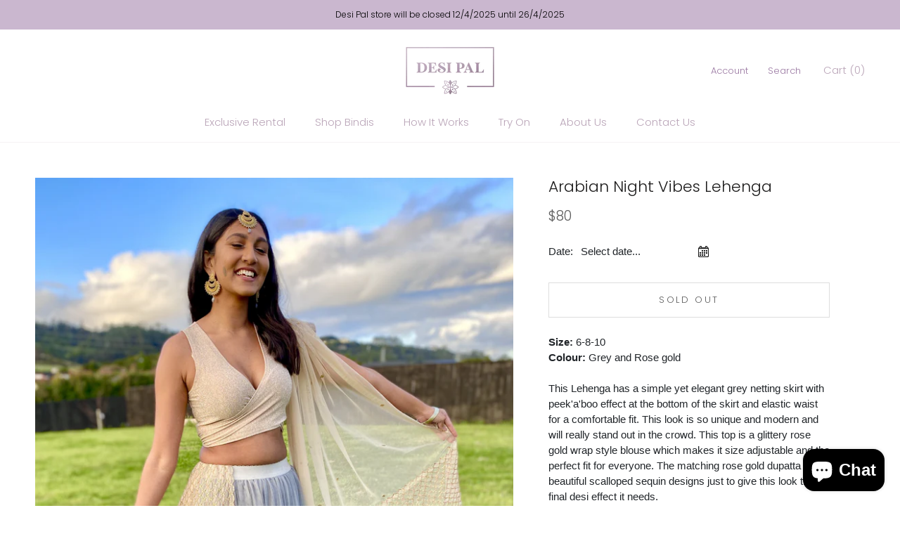

--- FILE ---
content_type: text/html; charset=utf-8
request_url: https://desipal.co.nz/products/arabian-vibes-lehenga
body_size: 35488
content:
<!doctype html>

<html class="no-js" lang="en">
  <head>
    <meta charset="utf-8"> 
    <meta http-equiv="X-UA-Compatible" content="IE=edge,chrome=1">
    <meta name="viewport" content="width=device-width, initial-scale=1.0, height=device-height, minimum-scale=1.0, maximum-scale=1.0">
    <meta name="theme-color" content="">

    <title>
      New Zealand indian clothing rentals &ndash; Desi Pal Nz
    </title><meta name="description" content="Size: 6-8-10Colour: Grey and Rose goldThis Lehenga has a simple yet elegant grey netting skirt with peek&#39;a&#39;boo effect at the bottom of the skirt and elastic waist for a comfortable fit. This look is so unique and modern and will really stand out in the crowd. This top is a glittery rose gold wrap style blouse which mak"><link rel="canonical" href="https://desipal.co.nz/products/arabian-vibes-lehenga"><link rel="shortcut icon" href="//desipal.co.nz/cdn/shop/files/Favicon_48x48.png?v=1613782739" type="image/png"><meta property="og:type" content="product">
  <meta property="og:title" content="Arabian Night Vibes Lehenga"><meta property="og:image" content="http://desipal.co.nz/cdn/shop/products/Arabianvibeslehenga_1024x.jpg?v=1595322304">
    <meta property="og:image:secure_url" content="https://desipal.co.nz/cdn/shop/products/Arabianvibeslehenga_1024x.jpg?v=1595322304"><meta property="product:price:amount" content="80.00">
  <meta property="product:price:currency" content="NZD"><meta property="og:description" content="Size: 6-8-10Colour: Grey and Rose goldThis Lehenga has a simple yet elegant grey netting skirt with peek&#39;a&#39;boo effect at the bottom of the skirt and elastic waist for a comfortable fit. This look is so unique and modern and will really stand out in the crowd. This top is a glittery rose gold wrap style blouse which mak"><meta property="og:url" content="https://desipal.co.nz/products/arabian-vibes-lehenga">
<meta property="og:site_name" content="Desi Pal Nz"><meta name="twitter:card" content="summary"><meta name="twitter:title" content="Arabian Night Vibes Lehenga">
  <meta name="twitter:description" content="Size: 6-8-10Colour: Grey and Rose goldThis Lehenga has a simple yet elegant grey netting skirt with peek&#39;a&#39;boo effect at the bottom of the skirt and elastic waist for a comfortable fit. This look is so unique and modern and will really stand out in the crowd. This top is a glittery rose gold wrap style blouse which makes it size adjustable and the perfect fit for everyone. The matching rose gold dupatta has beautiful scalloped sequin designs just to give this look the final desi effect it needs.
STYLE MATCH: Check out the Feeling Grey-t set Grey Glimmer Set or Grey Bangles">
  <meta name="twitter:image" content="https://desipal.co.nz/cdn/shop/products/Arabianvibeslehenga_600x600_crop_center.jpg?v=1595322304">

    <script>window.performance && window.performance.mark && window.performance.mark('shopify.content_for_header.start');</script><meta name="facebook-domain-verification" content="ljh7cp4o8mj29a81qn03qrru3i7pfx">
<meta name="google-site-verification" content="qUt_CgDZQHe5KOJHXwqD4YeLdqY0WD7bTZ6QkMN7iik">
<meta id="shopify-digital-wallet" name="shopify-digital-wallet" content="/27335163952/digital_wallets/dialog">
<meta name="shopify-checkout-api-token" content="ef1aab92404c29492d843741699dc795">
<link rel="alternate" type="application/json+oembed" href="https://desipal.co.nz/products/arabian-vibes-lehenga.oembed">
<script async="async" src="/checkouts/internal/preloads.js?locale=en-NZ"></script>
<link rel="preconnect" href="https://shop.app" crossorigin="anonymous">
<script async="async" src="https://shop.app/checkouts/internal/preloads.js?locale=en-NZ&shop_id=27335163952" crossorigin="anonymous"></script>
<script id="apple-pay-shop-capabilities" type="application/json">{"shopId":27335163952,"countryCode":"NZ","currencyCode":"NZD","merchantCapabilities":["supports3DS"],"merchantId":"gid:\/\/shopify\/Shop\/27335163952","merchantName":"Desi Pal Nz","requiredBillingContactFields":["postalAddress","email"],"requiredShippingContactFields":["postalAddress","email"],"shippingType":"shipping","supportedNetworks":["visa","masterCard","amex","jcb"],"total":{"type":"pending","label":"Desi Pal Nz","amount":"1.00"},"shopifyPaymentsEnabled":true,"supportsSubscriptions":true}</script>
<script id="shopify-features" type="application/json">{"accessToken":"ef1aab92404c29492d843741699dc795","betas":["rich-media-storefront-analytics"],"domain":"desipal.co.nz","predictiveSearch":true,"shopId":27335163952,"locale":"en"}</script>
<script>var Shopify = Shopify || {};
Shopify.shop = "desi-pal-nz.myshopify.com";
Shopify.locale = "en";
Shopify.currency = {"active":"NZD","rate":"1.0"};
Shopify.country = "NZ";
Shopify.theme = {"name":"Prestige - Couture","id":80462151728,"schema_name":"Prestige","schema_version":"4.6.5","theme_store_id":855,"role":"main"};
Shopify.theme.handle = "null";
Shopify.theme.style = {"id":null,"handle":null};
Shopify.cdnHost = "desipal.co.nz/cdn";
Shopify.routes = Shopify.routes || {};
Shopify.routes.root = "/";</script>
<script type="module">!function(o){(o.Shopify=o.Shopify||{}).modules=!0}(window);</script>
<script>!function(o){function n(){var o=[];function n(){o.push(Array.prototype.slice.apply(arguments))}return n.q=o,n}var t=o.Shopify=o.Shopify||{};t.loadFeatures=n(),t.autoloadFeatures=n()}(window);</script>
<script>
  window.ShopifyPay = window.ShopifyPay || {};
  window.ShopifyPay.apiHost = "shop.app\/pay";
  window.ShopifyPay.redirectState = null;
</script>
<script id="shop-js-analytics" type="application/json">{"pageType":"product"}</script>
<script defer="defer" async type="module" src="//desipal.co.nz/cdn/shopifycloud/shop-js/modules/v2/client.init-shop-cart-sync_C5BV16lS.en.esm.js"></script>
<script defer="defer" async type="module" src="//desipal.co.nz/cdn/shopifycloud/shop-js/modules/v2/chunk.common_CygWptCX.esm.js"></script>
<script type="module">
  await import("//desipal.co.nz/cdn/shopifycloud/shop-js/modules/v2/client.init-shop-cart-sync_C5BV16lS.en.esm.js");
await import("//desipal.co.nz/cdn/shopifycloud/shop-js/modules/v2/chunk.common_CygWptCX.esm.js");

  window.Shopify.SignInWithShop?.initShopCartSync?.({"fedCMEnabled":true,"windoidEnabled":true});

</script>
<script>
  window.Shopify = window.Shopify || {};
  if (!window.Shopify.featureAssets) window.Shopify.featureAssets = {};
  window.Shopify.featureAssets['shop-js'] = {"shop-cart-sync":["modules/v2/client.shop-cart-sync_ZFArdW7E.en.esm.js","modules/v2/chunk.common_CygWptCX.esm.js"],"init-fed-cm":["modules/v2/client.init-fed-cm_CmiC4vf6.en.esm.js","modules/v2/chunk.common_CygWptCX.esm.js"],"shop-button":["modules/v2/client.shop-button_tlx5R9nI.en.esm.js","modules/v2/chunk.common_CygWptCX.esm.js"],"shop-cash-offers":["modules/v2/client.shop-cash-offers_DOA2yAJr.en.esm.js","modules/v2/chunk.common_CygWptCX.esm.js","modules/v2/chunk.modal_D71HUcav.esm.js"],"init-windoid":["modules/v2/client.init-windoid_sURxWdc1.en.esm.js","modules/v2/chunk.common_CygWptCX.esm.js"],"shop-toast-manager":["modules/v2/client.shop-toast-manager_ClPi3nE9.en.esm.js","modules/v2/chunk.common_CygWptCX.esm.js"],"init-shop-email-lookup-coordinator":["modules/v2/client.init-shop-email-lookup-coordinator_B8hsDcYM.en.esm.js","modules/v2/chunk.common_CygWptCX.esm.js"],"init-shop-cart-sync":["modules/v2/client.init-shop-cart-sync_C5BV16lS.en.esm.js","modules/v2/chunk.common_CygWptCX.esm.js"],"avatar":["modules/v2/client.avatar_BTnouDA3.en.esm.js"],"pay-button":["modules/v2/client.pay-button_FdsNuTd3.en.esm.js","modules/v2/chunk.common_CygWptCX.esm.js"],"init-customer-accounts":["modules/v2/client.init-customer-accounts_DxDtT_ad.en.esm.js","modules/v2/client.shop-login-button_C5VAVYt1.en.esm.js","modules/v2/chunk.common_CygWptCX.esm.js","modules/v2/chunk.modal_D71HUcav.esm.js"],"init-shop-for-new-customer-accounts":["modules/v2/client.init-shop-for-new-customer-accounts_ChsxoAhi.en.esm.js","modules/v2/client.shop-login-button_C5VAVYt1.en.esm.js","modules/v2/chunk.common_CygWptCX.esm.js","modules/v2/chunk.modal_D71HUcav.esm.js"],"shop-login-button":["modules/v2/client.shop-login-button_C5VAVYt1.en.esm.js","modules/v2/chunk.common_CygWptCX.esm.js","modules/v2/chunk.modal_D71HUcav.esm.js"],"init-customer-accounts-sign-up":["modules/v2/client.init-customer-accounts-sign-up_CPSyQ0Tj.en.esm.js","modules/v2/client.shop-login-button_C5VAVYt1.en.esm.js","modules/v2/chunk.common_CygWptCX.esm.js","modules/v2/chunk.modal_D71HUcav.esm.js"],"shop-follow-button":["modules/v2/client.shop-follow-button_Cva4Ekp9.en.esm.js","modules/v2/chunk.common_CygWptCX.esm.js","modules/v2/chunk.modal_D71HUcav.esm.js"],"checkout-modal":["modules/v2/client.checkout-modal_BPM8l0SH.en.esm.js","modules/v2/chunk.common_CygWptCX.esm.js","modules/v2/chunk.modal_D71HUcav.esm.js"],"lead-capture":["modules/v2/client.lead-capture_Bi8yE_yS.en.esm.js","modules/v2/chunk.common_CygWptCX.esm.js","modules/v2/chunk.modal_D71HUcav.esm.js"],"shop-login":["modules/v2/client.shop-login_D6lNrXab.en.esm.js","modules/v2/chunk.common_CygWptCX.esm.js","modules/v2/chunk.modal_D71HUcav.esm.js"],"payment-terms":["modules/v2/client.payment-terms_CZxnsJam.en.esm.js","modules/v2/chunk.common_CygWptCX.esm.js","modules/v2/chunk.modal_D71HUcav.esm.js"]};
</script>
<script>(function() {
  var isLoaded = false;
  function asyncLoad() {
    if (isLoaded) return;
    isLoaded = true;
    var urls = ["\/\/desi-pal-nz.bookthatapp.com\/javascripts\/bta.js?shop=desi-pal-nz.myshopify.com","https:\/\/api.omegatheme.com\/facebook-chat\/\/facebook-chat.js?v=1583744970\u0026shop=desi-pal-nz.myshopify.com","\/\/shopify.privy.com\/widget.js?shop=desi-pal-nz.myshopify.com","https:\/\/instafeed.nfcube.com\/cdn\/15068fda0c890a97315a7a79bad9da1b.js?shop=desi-pal-nz.myshopify.com","https:\/\/cdn.fera.ai\/js\/fera.placeholder.js?shop=desi-pal-nz.myshopify.com"];
    for (var i = 0; i < urls.length; i++) {
      var s = document.createElement('script');
      s.type = 'text/javascript';
      s.async = true;
      s.src = urls[i];
      var x = document.getElementsByTagName('script')[0];
      x.parentNode.insertBefore(s, x);
    }
  };
  if(window.attachEvent) {
    window.attachEvent('onload', asyncLoad);
  } else {
    window.addEventListener('load', asyncLoad, false);
  }
})();</script>
<script id="__st">var __st={"a":27335163952,"offset":46800,"reqid":"e177c7a4-3f0d-40e0-b1ea-e84d054d3097-1768596717","pageurl":"desipal.co.nz\/products\/arabian-vibes-lehenga","u":"166c323f9844","p":"product","rtyp":"product","rid":4631955472432};</script>
<script>window.ShopifyPaypalV4VisibilityTracking = true;</script>
<script id="captcha-bootstrap">!function(){'use strict';const t='contact',e='account',n='new_comment',o=[[t,t],['blogs',n],['comments',n],[t,'customer']],c=[[e,'customer_login'],[e,'guest_login'],[e,'recover_customer_password'],[e,'create_customer']],r=t=>t.map((([t,e])=>`form[action*='/${t}']:not([data-nocaptcha='true']) input[name='form_type'][value='${e}']`)).join(','),a=t=>()=>t?[...document.querySelectorAll(t)].map((t=>t.form)):[];function s(){const t=[...o],e=r(t);return a(e)}const i='password',u='form_key',d=['recaptcha-v3-token','g-recaptcha-response','h-captcha-response',i],f=()=>{try{return window.sessionStorage}catch{return}},m='__shopify_v',_=t=>t.elements[u];function p(t,e,n=!1){try{const o=window.sessionStorage,c=JSON.parse(o.getItem(e)),{data:r}=function(t){const{data:e,action:n}=t;return t[m]||n?{data:e,action:n}:{data:t,action:n}}(c);for(const[e,n]of Object.entries(r))t.elements[e]&&(t.elements[e].value=n);n&&o.removeItem(e)}catch(o){console.error('form repopulation failed',{error:o})}}const l='form_type',E='cptcha';function T(t){t.dataset[E]=!0}const w=window,h=w.document,L='Shopify',v='ce_forms',y='captcha';let A=!1;((t,e)=>{const n=(g='f06e6c50-85a8-45c8-87d0-21a2b65856fe',I='https://cdn.shopify.com/shopifycloud/storefront-forms-hcaptcha/ce_storefront_forms_captcha_hcaptcha.v1.5.2.iife.js',D={infoText:'Protected by hCaptcha',privacyText:'Privacy',termsText:'Terms'},(t,e,n)=>{const o=w[L][v],c=o.bindForm;if(c)return c(t,g,e,D).then(n);var r;o.q.push([[t,g,e,D],n]),r=I,A||(h.body.append(Object.assign(h.createElement('script'),{id:'captcha-provider',async:!0,src:r})),A=!0)});var g,I,D;w[L]=w[L]||{},w[L][v]=w[L][v]||{},w[L][v].q=[],w[L][y]=w[L][y]||{},w[L][y].protect=function(t,e){n(t,void 0,e),T(t)},Object.freeze(w[L][y]),function(t,e,n,w,h,L){const[v,y,A,g]=function(t,e,n){const i=e?o:[],u=t?c:[],d=[...i,...u],f=r(d),m=r(i),_=r(d.filter((([t,e])=>n.includes(e))));return[a(f),a(m),a(_),s()]}(w,h,L),I=t=>{const e=t.target;return e instanceof HTMLFormElement?e:e&&e.form},D=t=>v().includes(t);t.addEventListener('submit',(t=>{const e=I(t);if(!e)return;const n=D(e)&&!e.dataset.hcaptchaBound&&!e.dataset.recaptchaBound,o=_(e),c=g().includes(e)&&(!o||!o.value);(n||c)&&t.preventDefault(),c&&!n&&(function(t){try{if(!f())return;!function(t){const e=f();if(!e)return;const n=_(t);if(!n)return;const o=n.value;o&&e.removeItem(o)}(t);const e=Array.from(Array(32),(()=>Math.random().toString(36)[2])).join('');!function(t,e){_(t)||t.append(Object.assign(document.createElement('input'),{type:'hidden',name:u})),t.elements[u].value=e}(t,e),function(t,e){const n=f();if(!n)return;const o=[...t.querySelectorAll(`input[type='${i}']`)].map((({name:t})=>t)),c=[...d,...o],r={};for(const[a,s]of new FormData(t).entries())c.includes(a)||(r[a]=s);n.setItem(e,JSON.stringify({[m]:1,action:t.action,data:r}))}(t,e)}catch(e){console.error('failed to persist form',e)}}(e),e.submit())}));const S=(t,e)=>{t&&!t.dataset[E]&&(n(t,e.some((e=>e===t))),T(t))};for(const o of['focusin','change'])t.addEventListener(o,(t=>{const e=I(t);D(e)&&S(e,y())}));const B=e.get('form_key'),M=e.get(l),P=B&&M;t.addEventListener('DOMContentLoaded',(()=>{const t=y();if(P)for(const e of t)e.elements[l].value===M&&p(e,B);[...new Set([...A(),...v().filter((t=>'true'===t.dataset.shopifyCaptcha))])].forEach((e=>S(e,t)))}))}(h,new URLSearchParams(w.location.search),n,t,e,['guest_login'])})(!0,!0)}();</script>
<script integrity="sha256-4kQ18oKyAcykRKYeNunJcIwy7WH5gtpwJnB7kiuLZ1E=" data-source-attribution="shopify.loadfeatures" defer="defer" src="//desipal.co.nz/cdn/shopifycloud/storefront/assets/storefront/load_feature-a0a9edcb.js" crossorigin="anonymous"></script>
<script crossorigin="anonymous" defer="defer" src="//desipal.co.nz/cdn/shopifycloud/storefront/assets/shopify_pay/storefront-65b4c6d7.js?v=20250812"></script>
<script data-source-attribution="shopify.dynamic_checkout.dynamic.init">var Shopify=Shopify||{};Shopify.PaymentButton=Shopify.PaymentButton||{isStorefrontPortableWallets:!0,init:function(){window.Shopify.PaymentButton.init=function(){};var t=document.createElement("script");t.src="https://desipal.co.nz/cdn/shopifycloud/portable-wallets/latest/portable-wallets.en.js",t.type="module",document.head.appendChild(t)}};
</script>
<script data-source-attribution="shopify.dynamic_checkout.buyer_consent">
  function portableWalletsHideBuyerConsent(e){var t=document.getElementById("shopify-buyer-consent"),n=document.getElementById("shopify-subscription-policy-button");t&&n&&(t.classList.add("hidden"),t.setAttribute("aria-hidden","true"),n.removeEventListener("click",e))}function portableWalletsShowBuyerConsent(e){var t=document.getElementById("shopify-buyer-consent"),n=document.getElementById("shopify-subscription-policy-button");t&&n&&(t.classList.remove("hidden"),t.removeAttribute("aria-hidden"),n.addEventListener("click",e))}window.Shopify?.PaymentButton&&(window.Shopify.PaymentButton.hideBuyerConsent=portableWalletsHideBuyerConsent,window.Shopify.PaymentButton.showBuyerConsent=portableWalletsShowBuyerConsent);
</script>
<script data-source-attribution="shopify.dynamic_checkout.cart.bootstrap">document.addEventListener("DOMContentLoaded",(function(){function t(){return document.querySelector("shopify-accelerated-checkout-cart, shopify-accelerated-checkout")}if(t())Shopify.PaymentButton.init();else{new MutationObserver((function(e,n){t()&&(Shopify.PaymentButton.init(),n.disconnect())})).observe(document.body,{childList:!0,subtree:!0})}}));
</script>
<link id="shopify-accelerated-checkout-styles" rel="stylesheet" media="screen" href="https://desipal.co.nz/cdn/shopifycloud/portable-wallets/latest/accelerated-checkout-backwards-compat.css" crossorigin="anonymous">
<style id="shopify-accelerated-checkout-cart">
        #shopify-buyer-consent {
  margin-top: 1em;
  display: inline-block;
  width: 100%;
}

#shopify-buyer-consent.hidden {
  display: none;
}

#shopify-subscription-policy-button {
  background: none;
  border: none;
  padding: 0;
  text-decoration: underline;
  font-size: inherit;
  cursor: pointer;
}

#shopify-subscription-policy-button::before {
  box-shadow: none;
}

      </style>

<script>window.performance && window.performance.mark && window.performance.mark('shopify.content_for_header.end');</script>

    <link rel="stylesheet" href="//desipal.co.nz/cdn/shop/t/2/assets/theme.scss.css?v=95493736851065747091759259954">
	<link href="//desipal.co.nz/cdn/shop/t/2/assets/popup_test.css?v=96884434142233359031590666042" rel="stylesheet" type="text/css" media="all" />
    <link href="//desipal.co.nz/cdn/shop/t/2/assets/carousel.css?v=32179621023876445611599451424" rel="stylesheet" type="text/css" media="all" />
    <link href="//desipal.co.nz/cdn/shop/t/2/assets/marketplace-menu.scss?v=34688509919471022371598787419" rel="stylesheet" type="text/css" media="all" />
<script src="//desipal.co.nz/cdn/shop/t/2/assets/popup_test.js?v=95758534356243682121590665749" type="text/javascript"></script>
    <script>
      // This allows to expose several variables to the global scope, to be used in scripts
      window.theme = {
        template: "product",
        localeRootUrl: '',
        shopCurrency: "NZD",
        moneyFormat: "${{amount}}",
        moneyWithCurrencyFormat: "${{amount}} NZD",
        useNativeMultiCurrency: false,
        currencyConversionEnabled: false,
        currencyConversionMoneyFormat: "money_format",
        currencyConversionRoundAmounts: true,
        productImageSize: "natural",
        searchMode: "product,article",
        showPageTransition: true,
        showElementStaggering: true,
        showImageZooming: true
      };

      window.languages = {
        cartAddNote: "Add Order Note",
        cartEditNote: "Edit Order Note",
        productImageLoadingError: "This image could not be loaded. Please try to reload the page.",
        productFormAddToCart: "Add to cart",
        productFormUnavailable: "Unavailable",
        productFormSoldOut: "Sold Out",
        shippingEstimatorOneResult: "1 option available:",
        shippingEstimatorMoreResults: "{{count}} options available:",
        shippingEstimatorNoResults: "No shipping could be found"
      };

      window.lazySizesConfig = {
        loadHidden: false,
        hFac: 0.5,
        expFactor: 2,
        ricTimeout: 150,
        lazyClass: 'Image--lazyLoad',
        loadingClass: 'Image--lazyLoading',
        loadedClass: 'Image--lazyLoaded'
      };

      document.documentElement.className = document.documentElement.className.replace('no-js', 'js');
      document.documentElement.style.setProperty('--window-height', window.innerHeight + 'px');

      // We do a quick detection of some features (we could use Modernizr but for so little...)
      (function() {
        document.documentElement.className += ((window.CSS && window.CSS.supports('(position: sticky) or (position: -webkit-sticky)')) ? ' supports-sticky' : ' no-supports-sticky');
        document.documentElement.className += (window.matchMedia('(-moz-touch-enabled: 1), (hover: none)')).matches ? ' no-supports-hover' : ' supports-hover';
      }());
    </script>

    <script src="//desipal.co.nz/cdn/shop/t/2/assets/lazysizes.min.js?v=174358363404432586981582359238" async></script>

    
<script src="https://polyfill-fastly.net/v3/polyfill.min.js?unknown=polyfill&features=fetch,Element.prototype.closest,Element.prototype.remove,Element.prototype.classList,Array.prototype.includes,Array.prototype.fill,Object.assign,CustomEvent,IntersectionObserver,IntersectionObserverEntry,URL" defer></script>
    <script src="//desipal.co.nz/cdn/shop/t/2/assets/libs.min.js?v=26178543184394469741582359238" defer></script>
    <script src="https://ajax.googleapis.com/ajax/libs/jquery/3.4.1/jquery.min.js"></script>
    <script src="//desipal.co.nz/cdn/shop/t/2/assets/theme.min.js?v=129606909551152670941582586262" defer></script>
    <script src="//desipal.co.nz/cdn/shop/t/2/assets/custom.js?v=183944157590872491501582359240" defer></script>
<script src="https://cdnjs.cloudflare.com/ajax/libs/jquery.sticky/1.0.4/jquery.sticky.js" integrity="sha512-p+GPBTyASypE++3Y4cKuBpCA8coQBL6xEDG01kmv4pPkgjKFaJlRglGpCM2OsuI14s4oE7LInjcL5eAUVZmKAQ==" crossorigin="anonymous"></script>

    <script>
      (function () {
        window.onpageshow = function() {
          if (window.theme.showPageTransition) {
            var pageTransition = document.querySelector('.PageTransition');

            if (pageTransition) {
              pageTransition.style.visibility = 'visible';
              pageTransition.style.opacity = '0';
            }
          }

          // When the page is loaded from the cache, we have to reload the cart content
          document.documentElement.dispatchEvent(new CustomEvent('cart:refresh', {
            bubbles: true
          }));
        };
      })();
    </script>

    
  <script type="application/ld+json">
  {
    "@context": "http://schema.org",
    "@type": "Product",
  "@id": "https:\/\/desipal.co.nz\/products\/arabian-vibes-lehenga#product",
    "offers": [{
          "@type": "Offer",
          "name": "Default Title",
          "availability":"https://schema.org/OutOfStock",
          "price": 80.0,
          "priceCurrency": "NZD",
          "priceValidUntil": "2026-01-27","url": "/products/arabian-vibes-lehenga/products/arabian-vibes-lehenga?variant=32287102173232"
        }
],
    "brand": {
      "name": "Desi Pal Nz"
    },
    "name": "Arabian Night Vibes Lehenga",
    "description": "Size: 6-8-10Colour: Grey and Rose goldThis Lehenga has a simple yet elegant grey netting skirt with peek'a'boo effect at the bottom of the skirt and elastic waist for a comfortable fit. This look is so unique and modern and will really stand out in the crowd. This top is a glittery rose gold wrap style blouse which makes it size adjustable and the perfect fit for everyone. The matching rose gold dupatta has beautiful scalloped sequin designs just to give this look the final desi effect it needs.\nSTYLE MATCH: Check out the Feeling Grey-t set Grey Glimmer Set or Grey Bangles",
    "category": "Rental",
    "url": "/products/arabian-vibes-lehenga/products/arabian-vibes-lehenga",
    "sku": "",
    "image": {
      "@type": "ImageObject",
      "url": "https://desipal.co.nz/cdn/shop/products/Arabianvibeslehenga_1024x.jpg?v=1595322304",
      "image": "https://desipal.co.nz/cdn/shop/products/Arabianvibeslehenga_1024x.jpg?v=1595322304",
      "name": "Arabian Night Vibes Lehenga",
      "width": "1024",
      "height": "1024"
    }
  }
  </script>



  <script type="application/ld+json">
  {
    "@context": "http://schema.org",
    "@type": "BreadcrumbList",
  "itemListElement": [{
      "@type": "ListItem",
      "position": 1,
      "name": "Translation missing: en.general.breadcrumb.home",
      "item": "https://desipal.co.nz"
    },{
          "@type": "ListItem",
          "position": 2,
          "name": "Arabian Night Vibes Lehenga",
          "item": "https://desipal.co.nz/products/arabian-vibes-lehenga"
        }]
  }
  </script>

  
      
    <script src="//stackpath.bootstrapcdn.com/bootstrap/4.3.1/js/bootstrap.min.js" type="text/javascript"></script>
<link href="//stackpath.bootstrapcdn.com/bootstrap/4.3.1/css/bootstrap.min.css" rel="stylesheet" type="text/css" media="all" />

    <!-- "snippets/judgeme_core.liquid" was not rendered, the associated app was uninstalled -->

  
  
<script src="https://cdn.shopify.com/extensions/7bc9bb47-adfa-4267-963e-cadee5096caf/inbox-1252/assets/inbox-chat-loader.js" type="text/javascript" defer="defer"></script>
<link href="https://monorail-edge.shopifysvc.com" rel="dns-prefetch">
<script>(function(){if ("sendBeacon" in navigator && "performance" in window) {try {var session_token_from_headers = performance.getEntriesByType('navigation')[0].serverTiming.find(x => x.name == '_s').description;} catch {var session_token_from_headers = undefined;}var session_cookie_matches = document.cookie.match(/_shopify_s=([^;]*)/);var session_token_from_cookie = session_cookie_matches && session_cookie_matches.length === 2 ? session_cookie_matches[1] : "";var session_token = session_token_from_headers || session_token_from_cookie || "";function handle_abandonment_event(e) {var entries = performance.getEntries().filter(function(entry) {return /monorail-edge.shopifysvc.com/.test(entry.name);});if (!window.abandonment_tracked && entries.length === 0) {window.abandonment_tracked = true;var currentMs = Date.now();var navigation_start = performance.timing.navigationStart;var payload = {shop_id: 27335163952,url: window.location.href,navigation_start,duration: currentMs - navigation_start,session_token,page_type: "product"};window.navigator.sendBeacon("https://monorail-edge.shopifysvc.com/v1/produce", JSON.stringify({schema_id: "online_store_buyer_site_abandonment/1.1",payload: payload,metadata: {event_created_at_ms: currentMs,event_sent_at_ms: currentMs}}));}}window.addEventListener('pagehide', handle_abandonment_event);}}());</script>
<script id="web-pixels-manager-setup">(function e(e,d,r,n,o){if(void 0===o&&(o={}),!Boolean(null===(a=null===(i=window.Shopify)||void 0===i?void 0:i.analytics)||void 0===a?void 0:a.replayQueue)){var i,a;window.Shopify=window.Shopify||{};var t=window.Shopify;t.analytics=t.analytics||{};var s=t.analytics;s.replayQueue=[],s.publish=function(e,d,r){return s.replayQueue.push([e,d,r]),!0};try{self.performance.mark("wpm:start")}catch(e){}var l=function(){var e={modern:/Edge?\/(1{2}[4-9]|1[2-9]\d|[2-9]\d{2}|\d{4,})\.\d+(\.\d+|)|Firefox\/(1{2}[4-9]|1[2-9]\d|[2-9]\d{2}|\d{4,})\.\d+(\.\d+|)|Chrom(ium|e)\/(9{2}|\d{3,})\.\d+(\.\d+|)|(Maci|X1{2}).+ Version\/(15\.\d+|(1[6-9]|[2-9]\d|\d{3,})\.\d+)([,.]\d+|)( \(\w+\)|)( Mobile\/\w+|) Safari\/|Chrome.+OPR\/(9{2}|\d{3,})\.\d+\.\d+|(CPU[ +]OS|iPhone[ +]OS|CPU[ +]iPhone|CPU IPhone OS|CPU iPad OS)[ +]+(15[._]\d+|(1[6-9]|[2-9]\d|\d{3,})[._]\d+)([._]\d+|)|Android:?[ /-](13[3-9]|1[4-9]\d|[2-9]\d{2}|\d{4,})(\.\d+|)(\.\d+|)|Android.+Firefox\/(13[5-9]|1[4-9]\d|[2-9]\d{2}|\d{4,})\.\d+(\.\d+|)|Android.+Chrom(ium|e)\/(13[3-9]|1[4-9]\d|[2-9]\d{2}|\d{4,})\.\d+(\.\d+|)|SamsungBrowser\/([2-9]\d|\d{3,})\.\d+/,legacy:/Edge?\/(1[6-9]|[2-9]\d|\d{3,})\.\d+(\.\d+|)|Firefox\/(5[4-9]|[6-9]\d|\d{3,})\.\d+(\.\d+|)|Chrom(ium|e)\/(5[1-9]|[6-9]\d|\d{3,})\.\d+(\.\d+|)([\d.]+$|.*Safari\/(?![\d.]+ Edge\/[\d.]+$))|(Maci|X1{2}).+ Version\/(10\.\d+|(1[1-9]|[2-9]\d|\d{3,})\.\d+)([,.]\d+|)( \(\w+\)|)( Mobile\/\w+|) Safari\/|Chrome.+OPR\/(3[89]|[4-9]\d|\d{3,})\.\d+\.\d+|(CPU[ +]OS|iPhone[ +]OS|CPU[ +]iPhone|CPU IPhone OS|CPU iPad OS)[ +]+(10[._]\d+|(1[1-9]|[2-9]\d|\d{3,})[._]\d+)([._]\d+|)|Android:?[ /-](13[3-9]|1[4-9]\d|[2-9]\d{2}|\d{4,})(\.\d+|)(\.\d+|)|Mobile Safari.+OPR\/([89]\d|\d{3,})\.\d+\.\d+|Android.+Firefox\/(13[5-9]|1[4-9]\d|[2-9]\d{2}|\d{4,})\.\d+(\.\d+|)|Android.+Chrom(ium|e)\/(13[3-9]|1[4-9]\d|[2-9]\d{2}|\d{4,})\.\d+(\.\d+|)|Android.+(UC? ?Browser|UCWEB|U3)[ /]?(15\.([5-9]|\d{2,})|(1[6-9]|[2-9]\d|\d{3,})\.\d+)\.\d+|SamsungBrowser\/(5\.\d+|([6-9]|\d{2,})\.\d+)|Android.+MQ{2}Browser\/(14(\.(9|\d{2,})|)|(1[5-9]|[2-9]\d|\d{3,})(\.\d+|))(\.\d+|)|K[Aa][Ii]OS\/(3\.\d+|([4-9]|\d{2,})\.\d+)(\.\d+|)/},d=e.modern,r=e.legacy,n=navigator.userAgent;return n.match(d)?"modern":n.match(r)?"legacy":"unknown"}(),u="modern"===l?"modern":"legacy",c=(null!=n?n:{modern:"",legacy:""})[u],f=function(e){return[e.baseUrl,"/wpm","/b",e.hashVersion,"modern"===e.buildTarget?"m":"l",".js"].join("")}({baseUrl:d,hashVersion:r,buildTarget:u}),m=function(e){var d=e.version,r=e.bundleTarget,n=e.surface,o=e.pageUrl,i=e.monorailEndpoint;return{emit:function(e){var a=e.status,t=e.errorMsg,s=(new Date).getTime(),l=JSON.stringify({metadata:{event_sent_at_ms:s},events:[{schema_id:"web_pixels_manager_load/3.1",payload:{version:d,bundle_target:r,page_url:o,status:a,surface:n,error_msg:t},metadata:{event_created_at_ms:s}}]});if(!i)return console&&console.warn&&console.warn("[Web Pixels Manager] No Monorail endpoint provided, skipping logging."),!1;try{return self.navigator.sendBeacon.bind(self.navigator)(i,l)}catch(e){}var u=new XMLHttpRequest;try{return u.open("POST",i,!0),u.setRequestHeader("Content-Type","text/plain"),u.send(l),!0}catch(e){return console&&console.warn&&console.warn("[Web Pixels Manager] Got an unhandled error while logging to Monorail."),!1}}}}({version:r,bundleTarget:l,surface:e.surface,pageUrl:self.location.href,monorailEndpoint:e.monorailEndpoint});try{o.browserTarget=l,function(e){var d=e.src,r=e.async,n=void 0===r||r,o=e.onload,i=e.onerror,a=e.sri,t=e.scriptDataAttributes,s=void 0===t?{}:t,l=document.createElement("script"),u=document.querySelector("head"),c=document.querySelector("body");if(l.async=n,l.src=d,a&&(l.integrity=a,l.crossOrigin="anonymous"),s)for(var f in s)if(Object.prototype.hasOwnProperty.call(s,f))try{l.dataset[f]=s[f]}catch(e){}if(o&&l.addEventListener("load",o),i&&l.addEventListener("error",i),u)u.appendChild(l);else{if(!c)throw new Error("Did not find a head or body element to append the script");c.appendChild(l)}}({src:f,async:!0,onload:function(){if(!function(){var e,d;return Boolean(null===(d=null===(e=window.Shopify)||void 0===e?void 0:e.analytics)||void 0===d?void 0:d.initialized)}()){var d=window.webPixelsManager.init(e)||void 0;if(d){var r=window.Shopify.analytics;r.replayQueue.forEach((function(e){var r=e[0],n=e[1],o=e[2];d.publishCustomEvent(r,n,o)})),r.replayQueue=[],r.publish=d.publishCustomEvent,r.visitor=d.visitor,r.initialized=!0}}},onerror:function(){return m.emit({status:"failed",errorMsg:"".concat(f," has failed to load")})},sri:function(e){var d=/^sha384-[A-Za-z0-9+/=]+$/;return"string"==typeof e&&d.test(e)}(c)?c:"",scriptDataAttributes:o}),m.emit({status:"loading"})}catch(e){m.emit({status:"failed",errorMsg:(null==e?void 0:e.message)||"Unknown error"})}}})({shopId: 27335163952,storefrontBaseUrl: "https://desipal.co.nz",extensionsBaseUrl: "https://extensions.shopifycdn.com/cdn/shopifycloud/web-pixels-manager",monorailEndpoint: "https://monorail-edge.shopifysvc.com/unstable/produce_batch",surface: "storefront-renderer",enabledBetaFlags: ["2dca8a86"],webPixelsConfigList: [{"id":"257130544","configuration":"{\"config\":\"{\\\"pixel_id\\\":\\\"G-78915X4LE9\\\",\\\"target_country\\\":\\\"NZ\\\",\\\"gtag_events\\\":[{\\\"type\\\":\\\"begin_checkout\\\",\\\"action_label\\\":\\\"G-78915X4LE9\\\"},{\\\"type\\\":\\\"search\\\",\\\"action_label\\\":\\\"G-78915X4LE9\\\"},{\\\"type\\\":\\\"view_item\\\",\\\"action_label\\\":[\\\"G-78915X4LE9\\\",\\\"MC-WYW3QSK4FT\\\"]},{\\\"type\\\":\\\"purchase\\\",\\\"action_label\\\":[\\\"G-78915X4LE9\\\",\\\"MC-WYW3QSK4FT\\\"]},{\\\"type\\\":\\\"page_view\\\",\\\"action_label\\\":[\\\"G-78915X4LE9\\\",\\\"MC-WYW3QSK4FT\\\"]},{\\\"type\\\":\\\"add_payment_info\\\",\\\"action_label\\\":\\\"G-78915X4LE9\\\"},{\\\"type\\\":\\\"add_to_cart\\\",\\\"action_label\\\":\\\"G-78915X4LE9\\\"}],\\\"enable_monitoring_mode\\\":false}\"}","eventPayloadVersion":"v1","runtimeContext":"OPEN","scriptVersion":"b2a88bafab3e21179ed38636efcd8a93","type":"APP","apiClientId":1780363,"privacyPurposes":[],"dataSharingAdjustments":{"protectedCustomerApprovalScopes":["read_customer_address","read_customer_email","read_customer_name","read_customer_personal_data","read_customer_phone"]}},{"id":"105709616","configuration":"{\"pixel_id\":\"450750136352919\",\"pixel_type\":\"facebook_pixel\",\"metaapp_system_user_token\":\"-\"}","eventPayloadVersion":"v1","runtimeContext":"OPEN","scriptVersion":"ca16bc87fe92b6042fbaa3acc2fbdaa6","type":"APP","apiClientId":2329312,"privacyPurposes":["ANALYTICS","MARKETING","SALE_OF_DATA"],"dataSharingAdjustments":{"protectedCustomerApprovalScopes":["read_customer_address","read_customer_email","read_customer_name","read_customer_personal_data","read_customer_phone"]}},{"id":"63373360","eventPayloadVersion":"v1","runtimeContext":"LAX","scriptVersion":"1","type":"CUSTOM","privacyPurposes":["ANALYTICS"],"name":"Google Analytics tag (migrated)"},{"id":"shopify-app-pixel","configuration":"{}","eventPayloadVersion":"v1","runtimeContext":"STRICT","scriptVersion":"0450","apiClientId":"shopify-pixel","type":"APP","privacyPurposes":["ANALYTICS","MARKETING"]},{"id":"shopify-custom-pixel","eventPayloadVersion":"v1","runtimeContext":"LAX","scriptVersion":"0450","apiClientId":"shopify-pixel","type":"CUSTOM","privacyPurposes":["ANALYTICS","MARKETING"]}],isMerchantRequest: false,initData: {"shop":{"name":"Desi Pal Nz","paymentSettings":{"currencyCode":"NZD"},"myshopifyDomain":"desi-pal-nz.myshopify.com","countryCode":"NZ","storefrontUrl":"https:\/\/desipal.co.nz"},"customer":null,"cart":null,"checkout":null,"productVariants":[{"price":{"amount":80.0,"currencyCode":"NZD"},"product":{"title":"Arabian Night Vibes Lehenga","vendor":"Desi Pal Nz","id":"4631955472432","untranslatedTitle":"Arabian Night Vibes Lehenga","url":"\/products\/arabian-vibes-lehenga","type":"Rental"},"id":"32287102173232","image":{"src":"\/\/desipal.co.nz\/cdn\/shop\/products\/Arabianvibeslehenga.jpg?v=1595322304"},"sku":"","title":"Default Title","untranslatedTitle":"Default Title"}],"purchasingCompany":null},},"https://desipal.co.nz/cdn","fcfee988w5aeb613cpc8e4bc33m6693e112",{"modern":"","legacy":""},{"shopId":"27335163952","storefrontBaseUrl":"https:\/\/desipal.co.nz","extensionBaseUrl":"https:\/\/extensions.shopifycdn.com\/cdn\/shopifycloud\/web-pixels-manager","surface":"storefront-renderer","enabledBetaFlags":"[\"2dca8a86\"]","isMerchantRequest":"false","hashVersion":"fcfee988w5aeb613cpc8e4bc33m6693e112","publish":"custom","events":"[[\"page_viewed\",{}],[\"product_viewed\",{\"productVariant\":{\"price\":{\"amount\":80.0,\"currencyCode\":\"NZD\"},\"product\":{\"title\":\"Arabian Night Vibes Lehenga\",\"vendor\":\"Desi Pal Nz\",\"id\":\"4631955472432\",\"untranslatedTitle\":\"Arabian Night Vibes Lehenga\",\"url\":\"\/products\/arabian-vibes-lehenga\",\"type\":\"Rental\"},\"id\":\"32287102173232\",\"image\":{\"src\":\"\/\/desipal.co.nz\/cdn\/shop\/products\/Arabianvibeslehenga.jpg?v=1595322304\"},\"sku\":\"\",\"title\":\"Default Title\",\"untranslatedTitle\":\"Default Title\"}}]]"});</script><script>
  window.ShopifyAnalytics = window.ShopifyAnalytics || {};
  window.ShopifyAnalytics.meta = window.ShopifyAnalytics.meta || {};
  window.ShopifyAnalytics.meta.currency = 'NZD';
  var meta = {"product":{"id":4631955472432,"gid":"gid:\/\/shopify\/Product\/4631955472432","vendor":"Desi Pal Nz","type":"Rental","handle":"arabian-vibes-lehenga","variants":[{"id":32287102173232,"price":8000,"name":"Arabian Night Vibes Lehenga","public_title":null,"sku":""}],"remote":false},"page":{"pageType":"product","resourceType":"product","resourceId":4631955472432,"requestId":"e177c7a4-3f0d-40e0-b1ea-e84d054d3097-1768596717"}};
  for (var attr in meta) {
    window.ShopifyAnalytics.meta[attr] = meta[attr];
  }
</script>
<script class="analytics">
  (function () {
    var customDocumentWrite = function(content) {
      var jquery = null;

      if (window.jQuery) {
        jquery = window.jQuery;
      } else if (window.Checkout && window.Checkout.$) {
        jquery = window.Checkout.$;
      }

      if (jquery) {
        jquery('body').append(content);
      }
    };

    var hasLoggedConversion = function(token) {
      if (token) {
        return document.cookie.indexOf('loggedConversion=' + token) !== -1;
      }
      return false;
    }

    var setCookieIfConversion = function(token) {
      if (token) {
        var twoMonthsFromNow = new Date(Date.now());
        twoMonthsFromNow.setMonth(twoMonthsFromNow.getMonth() + 2);

        document.cookie = 'loggedConversion=' + token + '; expires=' + twoMonthsFromNow;
      }
    }

    var trekkie = window.ShopifyAnalytics.lib = window.trekkie = window.trekkie || [];
    if (trekkie.integrations) {
      return;
    }
    trekkie.methods = [
      'identify',
      'page',
      'ready',
      'track',
      'trackForm',
      'trackLink'
    ];
    trekkie.factory = function(method) {
      return function() {
        var args = Array.prototype.slice.call(arguments);
        args.unshift(method);
        trekkie.push(args);
        return trekkie;
      };
    };
    for (var i = 0; i < trekkie.methods.length; i++) {
      var key = trekkie.methods[i];
      trekkie[key] = trekkie.factory(key);
    }
    trekkie.load = function(config) {
      trekkie.config = config || {};
      trekkie.config.initialDocumentCookie = document.cookie;
      var first = document.getElementsByTagName('script')[0];
      var script = document.createElement('script');
      script.type = 'text/javascript';
      script.onerror = function(e) {
        var scriptFallback = document.createElement('script');
        scriptFallback.type = 'text/javascript';
        scriptFallback.onerror = function(error) {
                var Monorail = {
      produce: function produce(monorailDomain, schemaId, payload) {
        var currentMs = new Date().getTime();
        var event = {
          schema_id: schemaId,
          payload: payload,
          metadata: {
            event_created_at_ms: currentMs,
            event_sent_at_ms: currentMs
          }
        };
        return Monorail.sendRequest("https://" + monorailDomain + "/v1/produce", JSON.stringify(event));
      },
      sendRequest: function sendRequest(endpointUrl, payload) {
        // Try the sendBeacon API
        if (window && window.navigator && typeof window.navigator.sendBeacon === 'function' && typeof window.Blob === 'function' && !Monorail.isIos12()) {
          var blobData = new window.Blob([payload], {
            type: 'text/plain'
          });

          if (window.navigator.sendBeacon(endpointUrl, blobData)) {
            return true;
          } // sendBeacon was not successful

        } // XHR beacon

        var xhr = new XMLHttpRequest();

        try {
          xhr.open('POST', endpointUrl);
          xhr.setRequestHeader('Content-Type', 'text/plain');
          xhr.send(payload);
        } catch (e) {
          console.log(e);
        }

        return false;
      },
      isIos12: function isIos12() {
        return window.navigator.userAgent.lastIndexOf('iPhone; CPU iPhone OS 12_') !== -1 || window.navigator.userAgent.lastIndexOf('iPad; CPU OS 12_') !== -1;
      }
    };
    Monorail.produce('monorail-edge.shopifysvc.com',
      'trekkie_storefront_load_errors/1.1',
      {shop_id: 27335163952,
      theme_id: 80462151728,
      app_name: "storefront",
      context_url: window.location.href,
      source_url: "//desipal.co.nz/cdn/s/trekkie.storefront.cd680fe47e6c39ca5d5df5f0a32d569bc48c0f27.min.js"});

        };
        scriptFallback.async = true;
        scriptFallback.src = '//desipal.co.nz/cdn/s/trekkie.storefront.cd680fe47e6c39ca5d5df5f0a32d569bc48c0f27.min.js';
        first.parentNode.insertBefore(scriptFallback, first);
      };
      script.async = true;
      script.src = '//desipal.co.nz/cdn/s/trekkie.storefront.cd680fe47e6c39ca5d5df5f0a32d569bc48c0f27.min.js';
      first.parentNode.insertBefore(script, first);
    };
    trekkie.load(
      {"Trekkie":{"appName":"storefront","development":false,"defaultAttributes":{"shopId":27335163952,"isMerchantRequest":null,"themeId":80462151728,"themeCityHash":"17181783258467961530","contentLanguage":"en","currency":"NZD","eventMetadataId":"cb1d49da-9591-4e93-b096-cbb6a8a1b605"},"isServerSideCookieWritingEnabled":true,"monorailRegion":"shop_domain","enabledBetaFlags":["65f19447"]},"Session Attribution":{},"S2S":{"facebookCapiEnabled":true,"source":"trekkie-storefront-renderer","apiClientId":580111}}
    );

    var loaded = false;
    trekkie.ready(function() {
      if (loaded) return;
      loaded = true;

      window.ShopifyAnalytics.lib = window.trekkie;

      var originalDocumentWrite = document.write;
      document.write = customDocumentWrite;
      try { window.ShopifyAnalytics.merchantGoogleAnalytics.call(this); } catch(error) {};
      document.write = originalDocumentWrite;

      window.ShopifyAnalytics.lib.page(null,{"pageType":"product","resourceType":"product","resourceId":4631955472432,"requestId":"e177c7a4-3f0d-40e0-b1ea-e84d054d3097-1768596717","shopifyEmitted":true});

      var match = window.location.pathname.match(/checkouts\/(.+)\/(thank_you|post_purchase)/)
      var token = match? match[1]: undefined;
      if (!hasLoggedConversion(token)) {
        setCookieIfConversion(token);
        window.ShopifyAnalytics.lib.track("Viewed Product",{"currency":"NZD","variantId":32287102173232,"productId":4631955472432,"productGid":"gid:\/\/shopify\/Product\/4631955472432","name":"Arabian Night Vibes Lehenga","price":"80.00","sku":"","brand":"Desi Pal Nz","variant":null,"category":"Rental","nonInteraction":true,"remote":false},undefined,undefined,{"shopifyEmitted":true});
      window.ShopifyAnalytics.lib.track("monorail:\/\/trekkie_storefront_viewed_product\/1.1",{"currency":"NZD","variantId":32287102173232,"productId":4631955472432,"productGid":"gid:\/\/shopify\/Product\/4631955472432","name":"Arabian Night Vibes Lehenga","price":"80.00","sku":"","brand":"Desi Pal Nz","variant":null,"category":"Rental","nonInteraction":true,"remote":false,"referer":"https:\/\/desipal.co.nz\/products\/arabian-vibes-lehenga"});
      }
    });


        var eventsListenerScript = document.createElement('script');
        eventsListenerScript.async = true;
        eventsListenerScript.src = "//desipal.co.nz/cdn/shopifycloud/storefront/assets/shop_events_listener-3da45d37.js";
        document.getElementsByTagName('head')[0].appendChild(eventsListenerScript);

})();</script>
  <script>
  if (!window.ga || (window.ga && typeof window.ga !== 'function')) {
    window.ga = function ga() {
      (window.ga.q = window.ga.q || []).push(arguments);
      if (window.Shopify && window.Shopify.analytics && typeof window.Shopify.analytics.publish === 'function') {
        window.Shopify.analytics.publish("ga_stub_called", {}, {sendTo: "google_osp_migration"});
      }
      console.error("Shopify's Google Analytics stub called with:", Array.from(arguments), "\nSee https://help.shopify.com/manual/promoting-marketing/pixels/pixel-migration#google for more information.");
    };
    if (window.Shopify && window.Shopify.analytics && typeof window.Shopify.analytics.publish === 'function') {
      window.Shopify.analytics.publish("ga_stub_initialized", {}, {sendTo: "google_osp_migration"});
    }
  }
</script>
<script
  defer
  src="https://desipal.co.nz/cdn/shopifycloud/perf-kit/shopify-perf-kit-3.0.4.min.js"
  data-application="storefront-renderer"
  data-shop-id="27335163952"
  data-render-region="gcp-us-central1"
  data-page-type="product"
  data-theme-instance-id="80462151728"
  data-theme-name="Prestige"
  data-theme-version="4.6.5"
  data-monorail-region="shop_domain"
  data-resource-timing-sampling-rate="10"
  data-shs="true"
  data-shs-beacon="true"
  data-shs-export-with-fetch="true"
  data-shs-logs-sample-rate="1"
  data-shs-beacon-endpoint="https://desipal.co.nz/api/collect"
></script>
</head>

  <body class="prestige--v4  template-product">
    

    <a class="PageSkipLink u-visually-hidden" href="#main">Skip to content</a>
    <span class="LoadingBar"></span>
    <div class="PageOverlay"></div>
    <div class="PageTransition"></div>

    <div id="shopify-section-popup" class="shopify-section"></div>
    <div id="shopify-section-sidebar-menu" class="shopify-section"><section id="sidebar-menu" class="SidebarMenu Drawer Drawer--small Drawer--fromLeft" aria-hidden="true" data-section-id="sidebar-menu" data-section-type="sidebar-menu">
    <header class="Drawer__Header" data-drawer-animated-left>
      <button class="Drawer__Close Icon-Wrapper--clickable" data-action="close-drawer" data-drawer-id="sidebar-menu" aria-label="Close navigation"><svg class="Icon Icon--close" role="presentation" viewBox="0 0 16 14">
      <path d="M15 0L1 14m14 0L1 0" stroke="currentColor" fill="none" fill-rule="evenodd"></path>
    </svg></button>
    </header>

    <div class="Drawer__Content">
      <div class="Drawer__Main" data-drawer-animated-left data-scrollable>
        <div class="Drawer__Container">
          <nav class="SidebarMenu__Nav SidebarMenu__Nav--primary" aria-label="Sidebar navigation"><div class="Collapsible"><button class="Collapsible__Button Heading u-h6" data-action="toggle-collapsible" aria-expanded="false">Exclusive Rental<span class="Collapsible__Plus"></span>
                  </button>

                  <div class="Collapsible__Inner">
                    <div class="Collapsible__Content"><div class="Collapsible"><a href="/collections/womens-rentals" class="Collapsible__Button Heading Text--subdued Link Link--primary u-h7">Women&#39;s</a></div><div class="Collapsible"><a href="/collections/mens-rentals" class="Collapsible__Button Heading Text--subdued Link Link--primary u-h7">Men&#39;s</a></div><div class="Collapsible"><a href="/collections/accessories" class="Collapsible__Button Heading Text--subdued Link Link--primary u-h7">Accessories</a></div><div class="Collapsible"><a href="/pages/rental-package" class="Collapsible__Button Heading Text--subdued Link Link--primary u-h7">Rental Package</a></div><div class="Collapsible"><a href="/pages/exclusive-rental-how-it-works" class="Collapsible__Button Heading Text--subdued Link Link--primary u-h7">How It Works</a></div></div>
                  </div></div><div class="Collapsible"><a href="/pages/shop-bindis" class="Collapsible__Button Heading Link Link--primary u-h6">Shop Bindis</a></div><div class="Collapsible"><button class="Collapsible__Button Heading u-h6" data-action="toggle-collapsible" aria-expanded="false">How It Works<span class="Collapsible__Plus"></span>
                  </button>

                  <div class="Collapsible__Inner">
                    <div class="Collapsible__Content"><div class="Collapsible"><a href="/pages/how-it-works" class="Collapsible__Button Heading Text--subdued Link Link--primary u-h7">How It Works</a></div><div class="Collapsible"><a href="/pages/shipping-returns" class="Collapsible__Button Heading Text--subdued Link Link--primary u-h7">Shipping &amp; Returns</a></div><div class="Collapsible"><a href="/pages/size-guide" class="Collapsible__Button Heading Text--subdued Link Link--primary u-h7">Size Guide</a></div><div class="Collapsible"><a href="/pages/faqs" class="Collapsible__Button Heading Text--subdued Link Link--primary u-h7">FAQs</a></div></div>
                  </div></div><div class="Collapsible"><a href="/pages/try-on" class="Collapsible__Button Heading Link Link--primary u-h6">Try On</a></div><div class="Collapsible"><a href="/pages/about-us" class="Collapsible__Button Heading Link Link--primary u-h6">About Us</a></div><div class="Collapsible"><a href="/pages/contact-us" class="Collapsible__Button Heading Link Link--primary u-h6">Contact Us</a></div></nav><nav class="SidebarMenu__Nav SidebarMenu__Nav--secondary">
            <ul class="Linklist Linklist--spacingLoose"><li class="Linklist__Item">
                  <a href="/account" class="Text--subdued Link Link--primary">Account</a>
                </li></ul>
          </nav>
        </div>
      </div><aside class="Drawer__Footer" data-drawer-animated-bottom><ul class="SidebarMenu__Social HorizontalList HorizontalList--spacingFill">
    <li class="HorizontalList__Item">
      <a href="https://www.facebook.com/DesiPalNZ/" class="Link Link--primary" target="_blank" rel="noopener" aria-label="Facebook">
        <span class="Icon-Wrapper--clickable"><svg class="Icon Icon--facebook" viewBox="0 0 9 17">
      <path d="M5.842 17V9.246h2.653l.398-3.023h-3.05v-1.93c0-.874.246-1.47 1.526-1.47H9V.118C8.718.082 7.75 0 6.623 0 4.27 0 2.66 1.408 2.66 3.994v2.23H0v3.022h2.66V17h3.182z"></path>
    </svg></span>
      </a>
    </li>

    
<li class="HorizontalList__Item">
      <a href="https://www.instagram.com/desipalnz/" class="Link Link--primary" target="_blank" rel="noopener" aria-label="Instagram">
        <span class="Icon-Wrapper--clickable"><svg class="Icon Icon--instagram" role="presentation" viewBox="0 0 32 32">
      <path d="M15.994 2.886c4.273 0 4.775.019 6.464.095 1.562.07 2.406.33 2.971.552.749.292 1.283.635 1.841 1.194s.908 1.092 1.194 1.841c.216.565.483 1.41.552 2.971.076 1.689.095 2.19.095 6.464s-.019 4.775-.095 6.464c-.07 1.562-.33 2.406-.552 2.971-.292.749-.635 1.283-1.194 1.841s-1.092.908-1.841 1.194c-.565.216-1.41.483-2.971.552-1.689.076-2.19.095-6.464.095s-4.775-.019-6.464-.095c-1.562-.07-2.406-.33-2.971-.552-.749-.292-1.283-.635-1.841-1.194s-.908-1.092-1.194-1.841c-.216-.565-.483-1.41-.552-2.971-.076-1.689-.095-2.19-.095-6.464s.019-4.775.095-6.464c.07-1.562.33-2.406.552-2.971.292-.749.635-1.283 1.194-1.841s1.092-.908 1.841-1.194c.565-.216 1.41-.483 2.971-.552 1.689-.083 2.19-.095 6.464-.095zm0-2.883c-4.343 0-4.889.019-6.597.095-1.702.076-2.864.349-3.879.743-1.054.406-1.943.959-2.832 1.848S1.251 4.473.838 5.521C.444 6.537.171 7.699.095 9.407.019 11.109 0 11.655 0 15.997s.019 4.889.095 6.597c.076 1.702.349 2.864.743 3.886.406 1.054.959 1.943 1.848 2.832s1.784 1.435 2.832 1.848c1.016.394 2.178.667 3.886.743s2.248.095 6.597.095 4.889-.019 6.597-.095c1.702-.076 2.864-.349 3.886-.743 1.054-.406 1.943-.959 2.832-1.848s1.435-1.784 1.848-2.832c.394-1.016.667-2.178.743-3.886s.095-2.248.095-6.597-.019-4.889-.095-6.597c-.076-1.702-.349-2.864-.743-3.886-.406-1.054-.959-1.943-1.848-2.832S27.532 1.247 26.484.834C25.468.44 24.306.167 22.598.091c-1.714-.07-2.26-.089-6.603-.089zm0 7.778c-4.533 0-8.216 3.676-8.216 8.216s3.683 8.216 8.216 8.216 8.216-3.683 8.216-8.216-3.683-8.216-8.216-8.216zm0 13.549c-2.946 0-5.333-2.387-5.333-5.333s2.387-5.333 5.333-5.333 5.333 2.387 5.333 5.333-2.387 5.333-5.333 5.333zM26.451 7.457c0 1.059-.858 1.917-1.917 1.917s-1.917-.858-1.917-1.917c0-1.059.858-1.917 1.917-1.917s1.917.858 1.917 1.917z"></path>
    </svg></span>
      </a>
    </li>

    

  </ul>

</aside></div>
</section>

</div>
<div id="sidebar-cart" class="Drawer Drawer--fromRight" aria-hidden="true" data-section-id="cart" data-section-type="cart" data-section-settings='{
  "type": "page",
  "itemCount": 0,
  "drawer": true,
  "hasShippingEstimator": false
}'>
  <div class="Drawer__Header Drawer__Header--bordered Drawer__Container">
      <span class="Drawer__Title Heading u-h4">Cart</span>

      <button class="Drawer__Close Icon-Wrapper--clickable" data-action="close-drawer" data-drawer-id="sidebar-cart" aria-label="Close cart"><svg class="Icon Icon--close" role="presentation" viewBox="0 0 16 14">
      <path d="M15 0L1 14m14 0L1 0" stroke="currentColor" fill="none" fill-rule="evenodd"></path>
    </svg></button>
  </div>

  <form class="Cart Drawer__Content" action="/cart" method="POST" novalidate>
    <div class="Drawer__Main" data-scrollable><p class="Cart__Empty Heading u-h5">Your cart is empty</p></div></form>
</div>
<div class="PageContainer">
      <div id="shopify-section-announcement" class="shopify-section"><section id="section-announcement" data-section-id="announcement" data-section-type="announcement-bar">
      <div class="AnnouncementBar">
        <div class="AnnouncementBar__Wrapper">
          <p class="AnnouncementBar__Content Heading">Desi Pal store will be closed 12/4/2025 until 26/4/2025
</p>
        </div>
      </div>
    </section>

    <style>
      #section-announcement {
        background: #cab7cf;
        color: #000000;
      }
    </style>

    <script>
      document.documentElement.style.setProperty('--announcement-bar-height', document.getElementById('shopify-section-announcement').offsetHeight + 'px');
    </script></div>
      <div id="shopify-section-header" class="shopify-section shopify-section--header"><div id="Search" class="Search" aria-hidden="true">
  <div class="Search__Inner">
    <div class="Search__SearchBar">
      <form action="/search" name="GET" role="search" class="Search__Form">
        <div class="Search__InputIconWrapper">
          <span class="hidden-tablet-and-up"><svg class="Icon Icon--search" role="presentation" viewBox="0 0 18 17">
      <g transform="translate(1 1)" stroke="currentColor" fill="none" fill-rule="evenodd" stroke-linecap="square">
        <path d="M16 16l-5.0752-5.0752"></path>
        <circle cx="6.4" cy="6.4" r="6.4"></circle>
      </g>
    </svg></span>
          <span class="hidden-phone"><svg class="Icon Icon--search-desktop" role="presentation" viewBox="0 0 21 21">
      <g transform="translate(1 1)" stroke="currentColor" stroke-width="2" fill="none" fill-rule="evenodd" stroke-linecap="square">
        <path d="M18 18l-5.7096-5.7096"></path>
        <circle cx="7.2" cy="7.2" r="7.2"></circle>
      </g>
    </svg></span>
        </div>

        <input type="search" class="Search__Input Heading" name="q" autocomplete="off" autocorrect="off" autocapitalize="off" placeholder="Search..." autofocus>
        <input type="hidden" name="type" value="product">
      </form>

      <button class="Search__Close Link Link--primary" data-action="close-search"><svg class="Icon Icon--close" role="presentation" viewBox="0 0 16 14">
      <path d="M15 0L1 14m14 0L1 0" stroke="currentColor" fill="none" fill-rule="evenodd"></path>
    </svg></button>
    </div>

    <div class="Search__Results" aria-hidden="true"><div class="PageLayout PageLayout--breakLap">
          <div class="PageLayout__Section"></div>
          <div class="PageLayout__Section PageLayout__Section--secondary"></div>
        </div></div>
  </div>
</div><header id="section-header"
        class="Header Header--center Header--initialized  "
        data-section-id="header"
        data-section-type="header"
        data-section-settings='{
  "navigationStyle": "center",
  "hasTransparentHeader": false,
  "isSticky": false
}'
        role="banner">
  <div class="Header__Wrapper">
    <div class="Header__FlexItem Header__FlexItem--fill">
      <button class="Header__Icon Icon-Wrapper Icon-Wrapper--clickable hidden-desk" aria-expanded="false" data-action="open-drawer" data-drawer-id="sidebar-menu" aria-label="Open navigation">
        <span class="hidden-tablet-and-up"><svg class="Icon Icon--nav" role="presentation" viewBox="0 0 20 14">
      <path d="M0 14v-1h20v1H0zm0-7.5h20v1H0v-1zM0 0h20v1H0V0z" fill="currentColor"></path>
    </svg></span>
        <span class="hidden-phone"><svg class="Icon Icon--nav-desktop" role="presentation" viewBox="0 0 24 16">
      <path d="M0 15.985v-2h24v2H0zm0-9h24v2H0v-2zm0-7h24v2H0v-2z" fill="currentColor"></path>
    </svg></span>
      </button><nav class="Header__MainNav hidden-pocket hidden-lap" aria-label="Main navigation">
          <ul class="HorizontalList HorizontalList--spacingExtraLoose"><li class="HorizontalList__Item " aria-haspopup="true">
                <a href="#" class="Heading u-h6">Exclusive Rental</a><div class="DropdownMenu" aria-hidden="true">
                    <ul class="Linklist"><li class="Linklist__Item" >
                          <a href="/collections/womens-rentals" class="Link Link--secondary">Women&#39;s </a></li><li class="Linklist__Item" >
                          <a href="/collections/mens-rentals" class="Link Link--secondary">Men&#39;s </a></li><li class="Linklist__Item" >
                          <a href="/collections/accessories" class="Link Link--secondary">Accessories </a></li><li class="Linklist__Item" >
                          <a href="/pages/rental-package" class="Link Link--secondary">Rental Package </a></li><li class="Linklist__Item" >
                          <a href="/pages/exclusive-rental-how-it-works" class="Link Link--secondary">How It Works </a></li></ul>
                  </div></li><li class="HorizontalList__Item " >
                <a href="/pages/shop-bindis" class="Heading u-h6">Shop Bindis<span class="Header__LinkSpacer">Shop Bindis</span></a></li><li class="HorizontalList__Item " aria-haspopup="true">
                <a href="#" class="Heading u-h6">How It Works</a><div class="DropdownMenu" aria-hidden="true">
                    <ul class="Linklist"><li class="Linklist__Item" >
                          <a href="/pages/how-it-works" class="Link Link--secondary">How It Works </a></li><li class="Linklist__Item" >
                          <a href="/pages/shipping-returns" class="Link Link--secondary">Shipping &amp; Returns </a></li><li class="Linklist__Item" >
                          <a href="/pages/size-guide" class="Link Link--secondary">Size Guide </a></li><li class="Linklist__Item" >
                          <a href="/pages/faqs" class="Link Link--secondary">FAQs </a></li></ul>
                  </div></li><li class="HorizontalList__Item " >
                <a href="/pages/try-on" class="Heading u-h6">Try On<span class="Header__LinkSpacer">Try On</span></a></li><li class="HorizontalList__Item " >
                <a href="/pages/about-us" class="Heading u-h6">About Us<span class="Header__LinkSpacer">About Us</span></a></li><li class="HorizontalList__Item " >
                <a href="/pages/contact-us" class="Heading u-h6">Contact Us<span class="Header__LinkSpacer">Contact Us</span></a></li></ul>
        </nav></div><div class="Header__FlexItem Header__FlexItem--logo"><div class="Header__Logo"><a href="/" class="Header__LogoLink"><img class="Header__LogoImage Header__LogoImage--primary"
               src="//desipal.co.nz/cdn/shop/files/Logo-Transparent-v2_140x.png?v=1613782739"
               srcset="//desipal.co.nz/cdn/shop/files/Logo-Transparent-v2_140x.png?v=1613782739 1x, //desipal.co.nz/cdn/shop/files/Logo-Transparent-v2_140x@2x.png?v=1613782739 2x"
               width="140"
               alt="Desi Pal Nz"></a></div></div>

    <div class="Header__FlexItem Header__FlexItem--fill"><nav class="Header__SecondaryNav hidden-phone">
          <ul class="HorizontalList HorizontalList--spacingLoose hidden-pocket hidden-lap"><li class="HorizontalList__Item">
                <a href="/account" class="Heading Link Link--primary Text--subdued u-h8">Account</a>
              </li><li class="HorizontalList__Item">
              <a href="/search" class="Heading Link Link--primary Text--subdued u-h8" data-action="toggle-search">Search</a>
            </li>

            <li class="HorizontalList__Item">
              <a href="/cart" class="Heading u-h6" >Cart (<span class="Header__CartCount">0</span>)</a>
            </li>
          </ul>
        </nav><a href="/search" class="Header__Icon Icon-Wrapper Icon-Wrapper--clickable hidden-desk" data-action="toggle-search" aria-label="Search">
        <span class="hidden-tablet-and-up"><svg class="Icon Icon--search" role="presentation" viewBox="0 0 18 17">
      <g transform="translate(1 1)" stroke="currentColor" fill="none" fill-rule="evenodd" stroke-linecap="square">
        <path d="M16 16l-5.0752-5.0752"></path>
        <circle cx="6.4" cy="6.4" r="6.4"></circle>
      </g>
    </svg></span>
        <span class="hidden-phone"><svg class="Icon Icon--search-desktop" role="presentation" viewBox="0 0 21 21">
      <g transform="translate(1 1)" stroke="currentColor" stroke-width="2" fill="none" fill-rule="evenodd" stroke-linecap="square">
        <path d="M18 18l-5.7096-5.7096"></path>
        <circle cx="7.2" cy="7.2" r="7.2"></circle>
      </g>
    </svg></span>
      </a>

      <a href="/cart" class="Header__Icon Icon-Wrapper Icon-Wrapper--clickable hidden-desk" >
        <span class="hidden-tablet-and-up"><svg class="Icon Icon--cart" role="presentation" viewBox="0 0 17 20">
      <path d="M0 20V4.995l1 .006v.015l4-.002V4c0-2.484 1.274-4 3.5-4C10.518 0 12 1.48 12 4v1.012l5-.003v.985H1V19h15V6.005h1V20H0zM11 4.49C11 2.267 10.507 1 8.5 1 6.5 1 6 2.27 6 4.49V5l5-.002V4.49z" fill="currentColor"></path>
    </svg></span>
        <span class="hidden-phone"><svg class="Icon Icon--cart-desktop" role="presentation" viewBox="0 0 19 23">
      <path d="M0 22.985V5.995L2 6v.03l17-.014v16.968H0zm17-15H2v13h15v-13zm-5-2.882c0-2.04-.493-3.203-2.5-3.203-2 0-2.5 1.164-2.5 3.203v.912H5V4.647C5 1.19 7.274 0 9.5 0 11.517 0 14 1.354 14 4.647v1.368h-2v-.912z" fill="currentColor"></path>
    </svg></span>
        <span class="Header__CartDot "></span>
      </a>
    </div>
  </div>


</header>

<style>:root {
      --use-sticky-header: 0;
      --use-unsticky-header: 1;
    }@media screen and (max-width: 640px) {
      .Header__LogoImage {
        max-width: 90px;
      }
    }:root {
      --header-is-not-transparent: 1;
      --header-is-transparent: 0;
    }</style>

<script>
  document.documentElement.style.setProperty('--header-height', document.getElementById('shopify-section-header').offsetHeight + 'px');
</script>

</div>

      <main id="main" role="main">
        <div id="shopify-section-product-template" class="shopify-section shopify-section--bordered"><section class="Product Product--large" data-section-id="product-template" data-section-type="product" data-section-settings='{
  "enableHistoryState": true,
  "templateSuffix": "",
  "showInventoryQuantity": false,
  "showSku": false,
  "stackProductImages": true,
  "showThumbnails": false,
  "enableVideoLooping": false,
  "inventoryQuantityThreshold": 3,
  "showPriceInButton": false,
  "enableImageZoom": true,
  "showPaymentButton": false,
  "useAjaxCart": false
}'>
  <div class="Product__Wrapper"><div class="Product__Gallery Product__Gallery--stack Product__Gallery--withDots">
        <span id="ProductGallery" class="Anchor"></span><div class="Product__ActionList hidden-lap-and-up ">
            <div class="Product__ActionItem hidden-lap-and-up">
          <button class="RoundButton RoundButton--small RoundButton--flat" data-action="open-product-zoom"><svg class="Icon Icon--plus" role="presentation" viewBox="0 0 16 16">
      <g stroke="currentColor" fill="none" fill-rule="evenodd" stroke-linecap="square">
        <path d="M8,1 L8,15"></path>
        <path d="M1,8 L15,8"></path>
      </g>
    </svg></button>
        </div><div class="Product__ActionItem hidden-lap-and-up">
          <button class="RoundButton RoundButton--small RoundButton--flat" data-action="toggle-social-share" data-animate-bottom aria-expanded="false">
            <span class="RoundButton__PrimaryState"><svg class="Icon Icon--share" role="presentation" viewBox="0 0 24 24">
      <g stroke="currentColor" fill="none" fill-rule="evenodd" stroke-width="1.5">
        <path d="M8.6,10.2 L15.4,6.8"></path>
        <path d="M8.6,13.7 L15.4,17.1"></path>
        <circle stroke-linecap="square" cx="5" cy="12" r="4"></circle>
        <circle stroke-linecap="square" cx="19" cy="5" r="4"></circle>
        <circle stroke-linecap="square" cx="19" cy="19" r="4"></circle>
      </g>
    </svg></span>
            <span class="RoundButton__SecondaryState"><svg class="Icon Icon--close" role="presentation" viewBox="0 0 16 14">
      <path d="M15 0L1 14m14 0L1 0" stroke="currentColor" fill="none" fill-rule="evenodd"></path>
    </svg></span>
          </button><div class="Product__ShareList" aria-hidden="true">
            <a class="Product__ShareItem" href="https://www.facebook.com/sharer.php?u=https://desipal.co.nz/products/arabian-vibes-lehenga" target="_blank" rel="noopener"><svg class="Icon Icon--facebook" viewBox="0 0 9 17">
      <path d="M5.842 17V9.246h2.653l.398-3.023h-3.05v-1.93c0-.874.246-1.47 1.526-1.47H9V.118C8.718.082 7.75 0 6.623 0 4.27 0 2.66 1.408 2.66 3.994v2.23H0v3.022h2.66V17h3.182z"></path>
    </svg>Facebook</a>
            <a class="Product__ShareItem" href="https://pinterest.com/pin/create/button/?url=https://desipal.co.nz/products/arabian-vibes-lehenga&media=https://desipal.co.nz/cdn/shop/products/Arabianvibeslehenga_1024x.jpg?v=1595322304&description=Size:%C2%A06-8-10Colour:%C2%A0Grey%20and%20Rose%20goldThis%20Lehenga%20has%20a%C2%A0simple%20yet%20elegant%20grey%20netting%20skirt%20with%20peek'a'boo%20effect..." target="_blank" rel="noopener"><svg class="Icon Icon--pinterest" role="presentation" viewBox="0 0 32 32">
      <path d="M16 0q3.25 0 6.208 1.271t5.104 3.417 3.417 5.104T32 16q0 4.333-2.146 8.021t-5.833 5.833T16 32q-2.375 0-4.542-.625 1.208-1.958 1.625-3.458l1.125-4.375q.417.792 1.542 1.396t2.375.604q2.5 0 4.479-1.438t3.063-3.937 1.083-5.625q0-3.708-2.854-6.437t-7.271-2.729q-2.708 0-4.958.917T8.042 8.689t-2.104 3.208-.729 3.479q0 2.167.812 3.792t2.438 2.292q.292.125.5.021t.292-.396q.292-1.042.333-1.292.167-.458-.208-.875-1.083-1.208-1.083-3.125 0-3.167 2.188-5.437t5.729-2.271q3.125 0 4.875 1.708t1.75 4.458q0 2.292-.625 4.229t-1.792 3.104-2.667 1.167q-1.25 0-2.042-.917t-.5-2.167q.167-.583.438-1.5t.458-1.563.354-1.396.167-1.25q0-1.042-.542-1.708t-1.583-.667q-1.292 0-2.167 1.188t-.875 2.979q0 .667.104 1.292t.229.917l.125.292q-1.708 7.417-2.083 8.708-.333 1.583-.25 3.708-4.292-1.917-6.938-5.875T0 16Q0 9.375 4.687 4.688T15.999.001z"></path>
    </svg>Pinterest</a>
            <a class="Product__ShareItem" href="https://twitter.com/share?text=Arabian Night Vibes Lehenga&url=https://desipal.co.nz/products/arabian-vibes-lehenga" target="_blank" rel="noopener"><svg class="Icon Icon--twitter" role="presentation" viewBox="0 0 32 26">
      <path d="M32 3.077c-1.1748.525-2.4433.8748-3.768 1.031 1.356-.8123 2.3932-2.0995 2.887-3.6305-1.2686.7498-2.6746 1.2997-4.168 1.5934C25.751.796 24.045.0025 22.158.0025c-3.6242 0-6.561 2.937-6.561 6.5612 0 .5124.0562 1.0123.1686 1.4935C10.3104 7.7822 5.474 5.1702 2.237 1.196c-.5624.9687-.8873 2.0997-.8873 3.2994 0 2.2746 1.156 4.2867 2.9182 5.4615-1.075-.0314-2.0872-.3313-2.9745-.8187v.0812c0 3.1806 2.262 5.8363 5.2677 6.4362-.55.15-1.131.2312-1.731.2312-.4248 0-.831-.0438-1.2372-.1188.8374 2.6057 3.262 4.5054 6.13 4.5616-2.2495 1.7622-5.074 2.812-8.1546 2.812-.531 0-1.0498-.0313-1.5684-.0938 2.912 1.8684 6.3613 2.9494 10.0668 2.9494 12.0726 0 18.6776-10.0043 18.6776-18.6776 0-.2874-.0063-.5686-.0188-.8498C30.0066 5.5514 31.119 4.3954 32 3.077z"></path>
    </svg>Twitter</a>
          </div>
        </div>
          </div><div class="Product__Slideshow Product__Slideshow--zoomable Carousel" data-flickity-config='{
          "prevNextButtons": false,
          "pageDots": false,
          "adaptiveHeight": true,
          "watchCSS": true,
          "dragThreshold": 8,
          "initialIndex": 0,
          "arrowShape": {"x0": 20, "x1": 60, "y1": 40, "x2": 60, "y2": 35, "x3": 25}
        }'>
          <div id="Media7583407013936" tabindex="0" class="Product__SlideItem Product__SlideItem--image Carousel__Cell is-selected" data-media-type="image" data-media-id="7583407013936" data-media-position="1" data-image-media-position="0">
              <div class="AspectRatio AspectRatio--withFallback" style="padding-bottom: 141.3199426111908%; --aspect-ratio: 0.7076142131979696;">
                

                <img class="Image--lazyLoad Image--fadeIn" data-src="//desipal.co.nz/cdn/shop/products/Arabianvibeslehenga_{width}x.jpg?v=1595322304" data-widths="[200,400,600,700,800,900,1000,1200,1400,1600]" data-sizes="auto" data-expand="-100" alt="Arabian Night Vibes Lehenga" data-max-width="2788" data-max-height="3940" data-original-src="//desipal.co.nz/cdn/shop/products/Arabianvibeslehenga.jpg?v=1595322304">
                <span class="Image__Loader"></span>

                <noscript>
                  <img src="//desipal.co.nz/cdn/shop/products/Arabianvibeslehenga_800x.jpg?v=1595322304" alt="Arabian Night Vibes Lehenga">
                </noscript>
              </div>
            </div>
        </div></div><div class="Product__InfoWrapper">
      <div class="Product__Info ">
        <div class="Container"><div class="ProductMeta"><h1 class="ProductMeta__Title Heading u-h2">Arabian Night Vibes Lehenga</h1>
  <!-- "snippets/judgeme_widgets.liquid" was not rendered, the associated app was uninstalled -->

<div class="ProductMeta__PriceList Heading"><span class="ProductMeta__Price Price Text--subdued u-h4" data-money-convertible>$80</span></div></div><form method="post" action="/cart/add" id="product_form_4631955472432" accept-charset="UTF-8" class="ProductForm" enctype="multipart/form-data"><input type="hidden" name="form_type" value="product" /><input type="hidden" name="utf8" value="✓" /><div class="ProductForm__Variants"><input type="hidden" name="id" data-sku="" value="32287102173232">






<div class="booking-form" data-product-id=4631955472432>

  

  <div>
    
    <label for="booking-start-arabian-vibes-lehenga">Date:</label>
    <input id="booking-start-arabian-vibes-lehenga" type="text" name="properties[Date]"
           class="datepicker bta required bta-load-enable bta-dp-start" disabled="disabled"
           data-handle="arabian-vibes-lehenga" data-variant="32287102173232"
           data-bta-product-config="bond_enabled=false&capacity_type=0&count_nights=true&duration=345600&duration_option_position=&duration_option_range_variant=false&duration_type=0&durations=%5B%5D&external_id=4631955472432&has_seasonal_rates=false&id=669692&lag_time=4320&lead_time=4320&locations=%5B%5D&maxdate=&mindate=259200&profile=product&range_max=7&range_min=4&resources=%5B%5D&variants=%5B%7B%22id%22%3A3120833%2C%22start_time%22%3A946717200%2C%22finish_time%22%3A946746000%2C%22duration%22%3A5760%2C%22capacity%22%3A1%2C%22ignored%22%3Afalse%2C%22units%22%3A1%2C%22external_id%22%3A32287102173232%7D%5D&widget_id=&widget_mode="
           data-bta-variant-config="32287102173232:"
           placeholder="Select date..." />
  </div>

  <div class="bta-booking-fields"></div>

  <div class="bta-validation-messages" style="display:none">
    <p class="bta-validation-date-missing">Please select a from and to date.</p>
  </div>

</div>

<script>
  window.addEventListener("pageshow", function(evt){
    var sessionKey = "Product-arabian-vibes-lehenga-added";
    if (evt.persisted || (performance.navigation.type == 2) || sessionStorage.getItem(sessionKey)) {
      // reload the product page if user click the back button
      sessionStorage.removeItem(sessionKey);
      window.location.reload();
    };
  }, false);

  document.addEventListener("DOMContentLoaded", function(event) {
    
    var forms = document.forms;
    for (var x = 0; x < forms.length; x++) {
      if (forms[x].action.indexOf('/cart/add') > -1) {
        // prevent form submit until bta has finished loading
        forms[x].addEventListener("submit", function (event) {
          // check if bta has loaded
          if (!this.classList.contains("bta-active")) {
            event.preventDefault();
          }
        }, true);
      }
    }

    var bta = {
      productId: 4631955472432
    }

    
    
  });
</script>


<input type="hidden" name="quantity" value="1"></div><button type="submit" class="ProductForm__AddToCart Button Button--secondary Button--full" disabled="disabled">Sold Out</button><input type="hidden" name="product-id" value="4631955472432" /><input type="hidden" name="section-id" value="product-template" /></form><div class="Product__OffScreen"></div>



<script type="application/json" data-product-json>
  {
    "product": {"id":4631955472432,"title":"Arabian Night Vibes Lehenga","handle":"arabian-vibes-lehenga","description":"\u003cp\u003e\u003cstrong\u003eSize:\u003c\/strong\u003e\u003cspan\u003e 6-8-10\u003c\/span\u003e\u003cbr\u003e\u003cstrong\u003eColour:\u003c\/strong\u003e\u003cspan\u003e Grey and Rose gold\u003c\/span\u003e\u003cbr\u003e\u003cbr\u003e\u003cspan\u003eThis Lehenga has a simple yet elegant grey netting skirt with peek'a'boo effect at the bottom of the skirt and elastic waist for a comfortable fit. This look is so unique and modern and will really stand out in the crowd. This top is a glittery rose gold wrap style blouse which makes it size adjustable and the perfect fit for everyone. The matching rose gold dupatta has beautiful scalloped sequin designs just to give this look the final desi effect it needs.\u003c\/span\u003e\u003c\/p\u003e\n\u003cp\u003eSTYLE MATCH: Check out the \u003ca href=\"https:\/\/desipal.co.nz\/products\/feeling-grey-t-earrings-set?_pos=4\u0026amp;_sid=15cc9f35f\u0026amp;_ss=r\" target=\"_blank\" title=\"Feeling Grey-t Set\" rel=\"noopener noreferrer\"\u003eFeeling Grey-t set\u003c\/a\u003e \u003ca href=\"https:\/\/desipal.co.nz\/products\/grey-glimmer-set?_pos=1\u0026amp;_sid=df10c0633\u0026amp;_ss=r\" target=\"_blank\" title=\"Grey Glimmer Set\" rel=\"noopener noreferrer\"\u003eGrey Glimmer Set\u003c\/a\u003e or \u003ca href=\"https:\/\/desipal.co.nz\/products\/grey-bangles-set?_pos=1\u0026amp;_sid=7f3795fb2\u0026amp;_ss=r\" target=\"_blank\" title=\"Grey Bangles\" rel=\"noopener noreferrer\"\u003eGrey Bangles\u003c\/a\u003e\u003c\/p\u003e","published_at":"2020-07-21T22:15:55+12:00","created_at":"2020-07-21T21:00:23+12:00","vendor":"Desi Pal Nz","type":"Rental","tags":["__tab1:how-it-works","__tab2:size-guide","__tab3:try-on","rental","Size 10","size 6","size 8","womens"],"price":8000,"price_min":8000,"price_max":8000,"available":false,"price_varies":false,"compare_at_price":null,"compare_at_price_min":0,"compare_at_price_max":0,"compare_at_price_varies":false,"variants":[{"id":32287102173232,"title":"Default Title","option1":"Default Title","option2":null,"option3":null,"sku":"","requires_shipping":true,"taxable":false,"featured_image":null,"available":false,"name":"Arabian Night Vibes Lehenga","public_title":null,"options":["Default Title"],"price":8000,"weight":0,"compare_at_price":null,"inventory_management":"shopify","barcode":"","requires_selling_plan":false,"selling_plan_allocations":[]}],"images":["\/\/desipal.co.nz\/cdn\/shop\/products\/Arabianvibeslehenga.jpg?v=1595322304"],"featured_image":"\/\/desipal.co.nz\/cdn\/shop\/products\/Arabianvibeslehenga.jpg?v=1595322304","options":["Title"],"media":[{"alt":null,"id":7583407013936,"position":1,"preview_image":{"aspect_ratio":0.708,"height":3940,"width":2788,"src":"\/\/desipal.co.nz\/cdn\/shop\/products\/Arabianvibeslehenga.jpg?v=1595322304"},"aspect_ratio":0.708,"height":3940,"media_type":"image","src":"\/\/desipal.co.nz\/cdn\/shop\/products\/Arabianvibeslehenga.jpg?v=1595322304","width":2788}],"requires_selling_plan":false,"selling_plan_groups":[],"content":"\u003cp\u003e\u003cstrong\u003eSize:\u003c\/strong\u003e\u003cspan\u003e 6-8-10\u003c\/span\u003e\u003cbr\u003e\u003cstrong\u003eColour:\u003c\/strong\u003e\u003cspan\u003e Grey and Rose gold\u003c\/span\u003e\u003cbr\u003e\u003cbr\u003e\u003cspan\u003eThis Lehenga has a simple yet elegant grey netting skirt with peek'a'boo effect at the bottom of the skirt and elastic waist for a comfortable fit. This look is so unique and modern and will really stand out in the crowd. This top is a glittery rose gold wrap style blouse which makes it size adjustable and the perfect fit for everyone. The matching rose gold dupatta has beautiful scalloped sequin designs just to give this look the final desi effect it needs.\u003c\/span\u003e\u003c\/p\u003e\n\u003cp\u003eSTYLE MATCH: Check out the \u003ca href=\"https:\/\/desipal.co.nz\/products\/feeling-grey-t-earrings-set?_pos=4\u0026amp;_sid=15cc9f35f\u0026amp;_ss=r\" target=\"_blank\" title=\"Feeling Grey-t Set\" rel=\"noopener noreferrer\"\u003eFeeling Grey-t set\u003c\/a\u003e \u003ca href=\"https:\/\/desipal.co.nz\/products\/grey-glimmer-set?_pos=1\u0026amp;_sid=df10c0633\u0026amp;_ss=r\" target=\"_blank\" title=\"Grey Glimmer Set\" rel=\"noopener noreferrer\"\u003eGrey Glimmer Set\u003c\/a\u003e or \u003ca href=\"https:\/\/desipal.co.nz\/products\/grey-bangles-set?_pos=1\u0026amp;_sid=7f3795fb2\u0026amp;_ss=r\" target=\"_blank\" title=\"Grey Bangles\" rel=\"noopener noreferrer\"\u003eGrey Bangles\u003c\/a\u003e\u003c\/p\u003e"},
    "selected_variant_id": 32287102173232
}
</script><div class="ProductMeta__Description">
              <div class="Rte"><p><strong>Size:</strong><span> 6-8-10</span><br><strong>Colour:</strong><span> Grey and Rose gold</span><br><br><span>This Lehenga has a simple yet elegant grey netting skirt with peek'a'boo effect at the bottom of the skirt and elastic waist for a comfortable fit. This look is so unique and modern and will really stand out in the crowd. This top is a glittery rose gold wrap style blouse which makes it size adjustable and the perfect fit for everyone. The matching rose gold dupatta has beautiful scalloped sequin designs just to give this look the final desi effect it needs.</span></p>
<p>STYLE MATCH: Check out the <a href="https://desipal.co.nz/products/feeling-grey-t-earrings-set?_pos=4&amp;_sid=15cc9f35f&amp;_ss=r" target="_blank" title="Feeling Grey-t Set" rel="noopener noreferrer">Feeling Grey-t set</a> <a href="https://desipal.co.nz/products/grey-glimmer-set?_pos=1&amp;_sid=df10c0633&amp;_ss=r" target="_blank" title="Grey Glimmer Set" rel="noopener noreferrer">Grey Glimmer Set</a> or <a href="https://desipal.co.nz/products/grey-bangles-set?_pos=1&amp;_sid=7f3795fb2&amp;_ss=r" target="_blank" title="Grey Bangles" rel="noopener noreferrer">Grey Bangles</a></p>
              </div><div class="ProductMeta__ShareButtons hidden-pocket">
                  <span class="ProductMeta__ShareTitle Heading Text--subdued u-h7">Share</span><div class="ProductMeta__ShareList Text--subdued">
                    <a class="ProductMeta__ShareItem" href="https://www.facebook.com/sharer.php?u=https://desipal.co.nz/products/arabian-vibes-lehenga" target="_blank" rel="noopener" aria-label="Facebook"><svg class="Icon Icon--facebook" viewBox="0 0 9 17">
      <path d="M5.842 17V9.246h2.653l.398-3.023h-3.05v-1.93c0-.874.246-1.47 1.526-1.47H9V.118C8.718.082 7.75 0 6.623 0 4.27 0 2.66 1.408 2.66 3.994v2.23H0v3.022h2.66V17h3.182z"></path>
    </svg></a>
                    <a class="ProductMeta__ShareItem" href="https://twitter.com/share?text=Arabian Night Vibes Lehenga&url=https://desipal.co.nz/products/arabian-vibes-lehenga" target="_blank" rel="noopener" aria-label="Twitter"><svg class="Icon Icon--twitter" role="presentation" viewBox="0 0 32 26">
      <path d="M32 3.077c-1.1748.525-2.4433.8748-3.768 1.031 1.356-.8123 2.3932-2.0995 2.887-3.6305-1.2686.7498-2.6746 1.2997-4.168 1.5934C25.751.796 24.045.0025 22.158.0025c-3.6242 0-6.561 2.937-6.561 6.5612 0 .5124.0562 1.0123.1686 1.4935C10.3104 7.7822 5.474 5.1702 2.237 1.196c-.5624.9687-.8873 2.0997-.8873 3.2994 0 2.2746 1.156 4.2867 2.9182 5.4615-1.075-.0314-2.0872-.3313-2.9745-.8187v.0812c0 3.1806 2.262 5.8363 5.2677 6.4362-.55.15-1.131.2312-1.731.2312-.4248 0-.831-.0438-1.2372-.1188.8374 2.6057 3.262 4.5054 6.13 4.5616-2.2495 1.7622-5.074 2.812-8.1546 2.812-.531 0-1.0498-.0313-1.5684-.0938 2.912 1.8684 6.3613 2.9494 10.0668 2.9494 12.0726 0 18.6776-10.0043 18.6776-18.6776 0-.2874-.0063-.5686-.0188-.8498C30.0066 5.5514 31.119 4.3954 32 3.077z"></path>
    </svg></a>
                    <a class="ProductMeta__ShareItem" href="https://pinterest.com/pin/create/button/?url=https://desipal.co.nz/products/arabian-vibes-lehenga&media=https://desipal.co.nz/cdn/shop/products/Arabianvibeslehenga_large.jpg?v=1595322304&description=Size:%C2%A06-8-10Colour:%C2%A0Grey%20and%20Rose%20goldThis%20Lehenga%20has%20a%C2%A0simple%20yet%20elegant%20grey%20netting%20skirt%20with%20peek'a'boo%20effect..." target="_blank" rel="noopener" aria-label="Pinterest"><svg class="Icon Icon--pinterest" role="presentation" viewBox="0 0 32 32">
      <path d="M16 0q3.25 0 6.208 1.271t5.104 3.417 3.417 5.104T32 16q0 4.333-2.146 8.021t-5.833 5.833T16 32q-2.375 0-4.542-.625 1.208-1.958 1.625-3.458l1.125-4.375q.417.792 1.542 1.396t2.375.604q2.5 0 4.479-1.438t3.063-3.937 1.083-5.625q0-3.708-2.854-6.437t-7.271-2.729q-2.708 0-4.958.917T8.042 8.689t-2.104 3.208-.729 3.479q0 2.167.812 3.792t2.438 2.292q.292.125.5.021t.292-.396q.292-1.042.333-1.292.167-.458-.208-.875-1.083-1.208-1.083-3.125 0-3.167 2.188-5.437t5.729-2.271q3.125 0 4.875 1.708t1.75 4.458q0 2.292-.625 4.229t-1.792 3.104-2.667 1.167q-1.25 0-2.042-.917t-.5-2.167q.167-.583.438-1.5t.458-1.563.354-1.396.167-1.25q0-1.042-.542-1.708t-1.583-.667q-1.292 0-2.167 1.188t-.875 2.979q0 .667.104 1.292t.229.917l.125.292q-1.708 7.417-2.083 8.708-.333 1.583-.25 3.708-4.292-1.917-6.938-5.875T0 16Q0 9.375 4.687 4.688T15.999.001z"></path>
    </svg></a>
                  </div>
                </div></div><div class="Product__QuickNav hidden-pocket">
              <div class="Product__QuickNavWrapper">
                <a href="#ProductAside" class="Heading Link Link--secondary u-h7">More information <svg class="Icon Icon--select-arrow-right" role="presentation" viewBox="0 0 11 18">
      <path d="M1.5 1.5l8 7.5-8 7.5" stroke-width="2" stroke="currentColor" fill="none" fill-rule="evenodd" stroke-linecap="square"></path>
    </svg></a>
                <a href="#ProductGallery" class="Heading Link Link--secondary u-h7">View images <svg class="Icon Icon--select-arrow-right" role="presentation" viewBox="0 0 11 18">
      <path d="M1.5 1.5l8 7.5-8 7.5" stroke-width="2" stroke="currentColor" fill="none" fill-rule="evenodd" stroke-linecap="square"></path>
    </svg></a>
              </div>
            </div></div>
      </div>
    </div><div class="Product__Aside">
        <span id="ProductAside" class="Anchor"></span><div class="Product__Tabs"><div class="Collapsible Collapsible--large">
        <button class="Collapsible__Button Heading u-h6" data-action="toggle-collapsible" aria-expanded="false">How It Works<span class="Collapsible__Plus"></span>
        </button>

        <div class="Collapsible__Inner">
          <div class="Collapsible__Content">
            <div class="Rte"><div class="one-third-column" style="width: 23%;"><img src="https://cdn.shopify.com/s/files/1/0273/3516/3952/files/1_Choose_Your_Rental.jpg?v=1587180677" alt="" width="" height=""></div>
<div class="one-third-column" style="width: 23%;"><img src="https://cdn.shopify.com/s/files/1/0273/3516/3952/files/2_Choose_Your_Acessories.jpg?v=1587180697" alt="" width="" height=""></div>
<div class="one-third-column" style="width: 23%;"><img src="https://cdn.shopify.com/s/files/1/0273/3516/3952/files/3_Choose_Your_Date.jpg?v=1587180714" alt="" width="" height=""></div>
<div class="one-third-column-last" style="width: 23%;"><img src="https://cdn.shopify.com/s/files/1/0273/3516/3952/files/4_Check_Out_And_Pay.jpg?v=1587180731" alt="" width="" height=""></div>
<div style="padding-left: 50px;">
<div class="one-third-column" style="width: 30%;"><img src="https://cdn.shopify.com/s/files/1/0273/3516/3952/files/5_We_Deliver_To_You.jpg?v=1587180748" alt="" width="" height=""></div>
<div class="one-third-column" style="width: 30%;"><img src="https://cdn.shopify.com/s/files/1/0273/3516/3952/files/6_Rock_Your_Look.jpg?v=1587180763" alt="" width="" height=""></div>
<div class="one-third-column" style="width: 30%;"><img src="https://cdn.shopify.com/s/files/1/0273/3516/3952/files/7_Send_It_Back.jpg?v=1587180780" alt="" width="" height=""></div>
</div></div>
          </div>
        </div>
      </div><div class="Collapsible Collapsible--large">
        <button class="Collapsible__Button Heading u-h6" data-action="toggle-collapsible" aria-expanded="false">Size Guide<span class="Collapsible__Plus"></span>
        </button>

        <div class="Collapsible__Inner">
          <div class="Collapsible__Content">
            <div class="Rte"><div><img src="https://cdn.shopify.com/s/files/1/0273/3516/3952/files/Size_guide.jpg?v=1582507304" alt="" width="" height="" style="display: block; margin-left: auto; margin-right: auto;"></div>
<div></div>
<div>
<strong>Bust:</strong> Measure the circumference at the fullest part of your bust. Keep the tape measure equally aligned.<br><br><strong>Waist:</strong> Measure the circumference at the smallest part of your waistline. Keep the tape equally aligned.<br><br><strong>Hip:</strong> Measure the circumference at the widest part of your hips. Keep the tape equally aligned.</div>
<div>
<br><strong>Note:</strong> All sizes shown above are in CMs, and an indication only. Please note sizes may vary depending on the style of outfit. We have included a range of waist measurements due to the majority of Indian lehenga skirts being tie waist style meaning waist is adjustable. Please confirm sizing with the seller prior to payment.</div></div>
          </div>
        </div>
      </div><div class="Collapsible Collapsible--large">
        <button class="Collapsible__Button Heading u-h6" data-action="toggle-collapsible" aria-expanded="false">Try On<span class="Collapsible__Plus"></span>
        </button>

        <div class="Collapsible__Inner">
          <div class="Collapsible__Content">
            <div class="Rte"><p style="text-align: center;"><span style="font-weight: 400;">Please Check our store hours for times that you can visit us in store to try on outfits prior to your rental (these change seasonally). If you visit during our open shop hours, we do not guarantee we will be able to provide one on one service for how to wear and style your desi outfit. Please check our current store hours as these change seasonally.</span></p>
<p style="text-align: center;">We offer unlimited try on's under the Bollywood Babes Package which has flexibility for a private appt and includes complimentary beverages and one on one attention for your group.</p>
<p style="text-align: center;"><span style="font-weight: 400;">If you are new to wearing Indian clothing and would like information and guidance on wearing or styling any of our lehengas,  please see the below Bollywood Babes package. </span></p>
<p style="text-align: center;"><span style="font-weight: 400;">Desi Pal NZ is not responsible for Marketplace rentals and organising a try-on. </span></p>
<h2>Bollywood Babes Styling Package</h2>
<p>Have no clue on how to dress for a special Indian occasion? This is the ultimate Bollywood Babe stress free option. Take the confusion out  of choosing the perfect outfit and accessories while Desipal introduces you to a beautiful new culture. Let us take you through a fitting session where you can choose any outfit from a vast range of Indian designerwear, we will show you how to style it to your body type and comfort. This is available as part of the <a href="https://desipal.co.nz/pages/rental-package" title="Bollywood Babes Package" target="_blank">BOLLYWOOD BABES PACKAGE</a> (total cost $140pp) This is by appt only please email info@desipalnz.com to arrange a time for your bollywood babes package.</p>
<p>The $140 cost includes your outfit rental, accessories package, styling session and complimentary beverages for a luxury experience. If booking this option for groups of 5 or more people we offer a 20% discount. </p>
<p>We also offer a Bride to be option for bridesmaids/wedding groups, this is available with an elevated experience including props, chocolate strawberries, personalized sign and greetings and subtle bridal touches. This is available for groups up to 10 people and costs $155 per person and includes outfit rental and matching accessories, group discount is not applicable on this package option. There is a minimum of 3 people needed for this option and extra guests who aren’t choosing outfits are $15 each. </p>
<h2><span style="font-weight: 400;">Postal Try-on </span></h2>
<p style="text-align: center;"><span style="font-weight: 400;">For Desi Pal Exclusive rentals we offer a postal try-on  from $20. You can organise this by emailing <span><a href="mailto:info@desipalnz.com">info@desipalnz.com</a>.</span><span> </span>  If you choose to rent the outfit from the try-on date, you will only be charged further for the cost of renting the outfit which can be purchased directly through the rental section of the Desi Pal Website. If you decide to not go ahead with the rental or rent it on a later date please send the dress back within 24 hours of arrival to Desi Pal NZ given mailing address. </span></p></div>
          </div>
        </div>
      </div><div class="Collapsible Collapsible--large">
        <button class="Collapsible__Button Heading u-h6" data-action="toggle-collapsible" aria-expanded="false">Shipping & Returns<span class="Collapsible__Plus"></span>
        </button>

        <div class="Collapsible__Inner">
          <div class="Collapsible__Content">
            <div class="Rte"><h2><span style="font-weight: 400;">Shipping &amp; Delivery </span></h2>
<p><span style="font-weight: 400;">For Desi Pal, Exclusive rental, delivery starts from $13 or you can pick up in Auckland free of cost.</span> </p>
<h3><span style="font-weight: 400;">Disclaimer</span></h3>
<p><span style="font-weight: 400;">Desi Pal is not liable for any delay or non-delivery of an item resulting in conditions beyond their reasonable control. Desi Pal will not be liable for consequential loss from late delivery if the customer does not place an order before the recommended period as provided by Desi Pal. For urgent deliveries please email </span><a href="mailto:desipalnz@gmail.com"><span style="font-weight: 400;">info@desipalnz.com</span></a><span style="font-weight: 400;"> before placing your order to clarify if delivery on short-notice is possible.  </span></p>
<br>
<h2><span style="font-weight: 400;">Returns &amp; Hiring Period</span></h2>
<p><b>Returns</b></p>
<p><span style="font-weight: 400;">You the customer, or a person instructed by you, must return the garment within 24 hours of the end of the agreed hire period specified in your confirmation email, and communicate the intention to post within 24 hours of your event ending. This delivery bag may be handed to any New Zealand Post Shop. </span></p>
<br>
<p><b>Return Packaging </b></p>
<p><span style="font-weight: 400;">You will return the garment in its original packaging including the dress, dress bag, box, coat hanger and any accessories provided in which it was delivered to you and packed safely to secure the garment from damage and undue creasing. </span></p>
<br>
<p><b>Late Returns </b></p>
<span style="font-weight: 400;">We retain the right to charge penalties to cover the loss we sustain due to late returns. There will be a penalty of $10.00 per garment per day for late returns up to 5 days from the end of the agreed hire period and will be deducted from the bond. Thereafter, we may charge up to the retail price of the garment as compensation for liquidated damages and financial losses. If you are or foresee that you may be unable to return your package within 24 hours, please get in touch as soon as possible at </span><a href="mailto:desipalnz@gmail.com"><span style="font-weight: 400;">info@desipalnz.com</span></a></div>
          </div>
        </div>
      </div><div class="Collapsible Collapsible--large">
        <button class="Collapsible__Button Heading u-h6" data-action="toggle-collapsible" aria-expanded="false">Terms & Conditions<span class="Collapsible__Plus"></span>
        </button>

        <div class="Collapsible__Inner">
          <div class="Collapsible__Content">
            <div class="Rte"><p> </p>
<p><strong>Exclusive Rentals:</strong></p>
<p>Desi Pal NZ has the right to charge additional costs if an item is returned with damange beyond reasonable standards. Desi Pal considers damage as things that effect the wear or usability of any outfit or jewelry or which requires specialized cleaning or repairs. Desi Pal NZ will charge a price to cover costs for replacement/repair as well as lost revenue for time taken to replace/repair and also additional time needed to accommodate replacements/repairs by Desi Pal NZ as a business. </p>
<p><span style="font-weight: 400;">Desi Pal NZ does not allow customers to source repairs due to inability to track the quality and reliability of the repair. </span></p>
<p> </p>
<p><strong>Desi Pal Marketplace:</strong></p>
<p><span style="font-weight: 400;">You are protected whenever you make any purchase on Desi Pal NZ. We will give you a full refund if your item never ships or does not match the listing description. Otherwise, all sales are final. It is free to list with Desi Pal NZ however when you make a successful sale, a surcharge of 10% will be taken by Desi Pal NZ. This will be automatically processed when the payment from customer to Seller is transferred. </span></p>
<p><span style="font-weight: 400;">If your item hasn’t been received - we have you covered:</span></p>
<p><span style="font-weight: 400;"><strong>Tracked items:</strong> sellers add a tracking number from a compatible courier service to their sales. When an item has been tracked - we don't release payment to the seller until the item has been marked as “Delivered”, and you have had 24 hours to inspect the item to make sure it matches the listing description. You have 24 hours to inform us if the item has been misrepresented by Opening a Dispute.</span></p>
<h3><span style="font-weight: 400;">What is covered </span></h3>
<p><span style="font-weight: 400;">When your item is different from the listing description</span></p>
<p><span style="font-weight: 400;">If any of the following pertain to your order - we recommend you Open a Dispute immediately:</span></p>
<ul>
<li><span style="font-weight: 400;">Incorrect or missing item/s</span></li>
<li><span style="font-weight: 400;">Undisclosed damage</span></li>
<li><span style="font-weight: 400;">Item not as described</span></li>
</ul>
<p><span style="font-weight: 400;">If no claim is made within 24 hours of delivery, your payment will be automatically released to the seller. Once payment has been released, all sales are final and no refunds are able to be provided.</span></p>
<p><span style="font-weight: 400;">If you choose to return your item, you must do so within 5 days of approval to be eligible for a refund.</span></p>
<p><span style="font-weight: 400;"><strong>Disclaimer:</strong> Desi Pal is a marketplace for used/pre loved clothing, and while it is fair and reasonable to expect that your item is consistent with the listing description - it is also important to thoroughly read the listing description and ask any questions if you have any. In the interest of fairness to both Buyers and Sellers - it is at Desi Pal’s sole discretion to issue a full or partial refund for any dispute pertaining to consistency with the listing description.</span></p>
<br>
<h3><span style="font-weight: 400;">What is not covered</span></h3>
<p><span style="font-weight: 400;">It’s important to note that Desi Pal NZ does not cover instances where the item doesn’t quite fit you/just not your style/you changed your mind. You can always re-list the item on Desi Pal nz!</span></p>
<br>
<h3><span style="font-weight: 400;">Trading off the platform</span></h3>
<p><span style="font-weight: 400;">Desi Pal does not cover or recommend trades or transactions completed off of the Desi Pal website. When payment for the full value of items is not made via the Desi Pal website, we are unable to guarantee that both parties will ship and transact as promised. You accept all risks associated with any such transactions.</span></p>
<p><span style="font-weight: 400;"></span><strong>Website Terms and Conditions:</strong></p>
<ol>
<li><b> Terms and Conditions Desi Pal NZ</b></li>
</ol>
<p><b>(a) </b><span style="font-weight: 400;">Prior to using our website, please carefully read these terms and conditions. By using or accessing any part of our website, you agree to be bound by these terms and conditions. If in the case that you refuse to be bound by these terms, then you may not access our services or the website. These terms and conditions are considered a valid contractual offer. Acceptance is expressly limited to these terms and conditions. Visiting our website at DesiPal NZ counts as an engagement of service. On visiting the website, you agree to be bound by these terms and conditions that follow. This includes both the general agreement and the rental agreement. These terms and conditions are applicable for all users of the site. In addition, by accepting the terms of service you acknowledge that you will not use this site or its products for any prohibited uses. On acceptance of these terms and conditions you are prohibited from using the site or its content. </span></p>
<p><b>(b)</b><span style="font-weight: 400;">This is our most current version of our terms and service. We reserve the right at our sole discretion to change, replace or edit any part of our terms of service at any time. The onus/obligation is on the client to check these terms and conditions before every purchase as they may change over time.</span><span style="font-weight: 400;"> </span></p>
<p><span style="font-weight: 400;"> </span></p>
<p><b>2.Online Store General Terms</b></p>
<p><b>(a)</b><span style="font-weight: 400;"> By accepting the terms of service you acknowledge that you will not use this site or its products for any prohibited uses. On acceptance of these terms and conditions you</span> <span style="font-weight: 400;">are prohibited from using the site or its content: </span></p>
<p><b>(i)</b><span style="font-weight: 400;">for any unlawful purpose; </span></p>
<p><b>(ii)</b><span style="font-weight: 400;">to solicit others to perform or participate in any unlawful acts; </span></p>
<p><b>(iii)</b><span style="font-weight: 400;">to violate any international, federal, provincial or state regulations, rules, laws, or local ordinances; </span></p>
<p><b>(iv)</b><span style="font-weight: 400;">to infringe upon or violate our intellectual property rights or the intellectual property rights of others;</span></p>
<p><b>(b)</b><span style="font-weight: 400;">While using our website and services, You agree not to duplicate, resell or exploit the service or any contact details on the website through which the services are provided without express written permission by us. </span></p>
<p><b>(c)</b><span style="font-weight: 400;">You will additionally accept that a breach or violation of any of the terms may  result in a cancellation of your order. </span><span style="font-weight: 400;"><br><br></span></p>
<p><b>3.Refusal of service</b></p>
<p><b>(a)</b><span style="font-weight: 400;">We reserve the right to refuse service to any person at any time unless contractually obliged. </span></p>
<p><b>(b)</b><span style="font-weight: 400;">We reserve the right to refuse any order you place with us. Desi Pal NZ has the sole discretion to cancel, or limit the quantities purchased per person or per household. This restriction may include orders under the same account, the same credit card or others of the same address. We reserve the right to limit our services by our sole judgement. </span></p>
<p><span style="font-weight: 400;"> </span></p>
<p><b>4.General Expectations</b></p>
<p><b>(a)</b><span style="font-weight: 400;">The images that are depicted on the website displays the garment fitted to a model or mannequin. Our products may not fit you the way that it seems on the site. Please ensure to arrange a fitting or postal try-on before you have placed your order to avoid disappointment due to incorrect expectations. </span></p>
<p><b>(b) </b><span style="font-weight: 400;">If you receive any of our garments that have visible damage, are the wrong size or do not match our website description please contact us immediately. </span></p>
<p><b>(c)</b><span style="font-weight: 400;">On the rental of a garment, you agree to treat the garment with care and understand that you are liable for any extra repairs or extra cleaning by us that may arise due to mistreatment of the garment. </span></p>
<p><b>(d)</b><span style="font-weight: 400;">If you alter or customize the garment in any way you will be expected to incur the costs of this as it will be treated as damage. </span></p>
<p><b>(e)</b><span style="font-weight: 400;">You will be liable for the damage incurred by attempting to wash the garment. Do not attempt to clean the garment.</span></p>
<p><span style="font-weight: 400;"> </span></p>
<ol start="5">
<li>
<b> Payment</b><span style="font-weight: 400;"></span>
</li>
</ol>
<p><b>(a)</b><span style="font-weight: 400;">A full deposit must be paid to secure your booking only then will the process begin. All payments must be made via bank transfer, cash or through the website payment system, all other forms of payment will not be accepted.</span></p>
<p><span style="font-weight: 400;"> </span></p>
<ol start="6">
<li><b> Returns and hiring period</b></li>
</ol>
<p><b>(a)</b><span style="font-weight: 400;">You the customer, or a person instructed by you, must return the garment within 4 days of your event date which is considered the end of the agreed hire period specified in your confirmation email, and communicate intention to post within 24 hours of your event date. This delivery bag must be handled by NZ Post, You may not use any other delivery service. </span></p>
<p><b>(b)</b><span style="font-weight: 400;">You will return the garment in its original packaging including the outfit, outfit bag, box, coat hanger and any accessories provided in which it was delivered to you and packed safely to secure the garment from damage and undue creasing. </span></p>
<p><b>(c)</b><span style="font-weight: 400;">We retain the right to charge penalties to cover the loss we sustain due to late returns. There will be a penalty of </span><span style="font-weight: 400;">$10.00 per garment per day</span><span style="font-weight: 400;"> for late returns up to </span><span style="font-weight: 400;">5 days</span><span style="font-weight: 400;"> from the end of the agreed hire period. Thereafter, we may charge up to the retail price of the garment as compensation for liquidated damages and financial losses. If you are or foresee that you may be unable to return your package within 24 hours, please get in touch as soon as possible at info</span><a href="mailto:hello@dearbride.co.nz"><span style="font-weight: 400;">@desipalnz.co</span></a><span style="font-weight: 400;">m</span></p>
<p><span style="font-weight: 400;"> </span></p>
<ol start="7">
<li><b> Cancellations and Refunds </b></li>
</ol>
<p><b>(a)</b><span style="font-weight: 400;"> If you cancel your order that will incur a $10 cancelation fee. However if Desi Pal NZ has processed the order, you will be unable to cancel the order as the shipping process has begun. This process  is defined as customizing, altering and/or processing the garment. </span></p>
<p><b>(b)</b><span style="font-weight: 400;">Refunds shall be decided on  a case by case basis. </span></p>
<p><span style="font-weight: 400;"> </span></p>
<ol start="8">
<li>
<b> Acceptance &amp; Availability</b><span style="font-weight: 400;"></span>
</li>
</ol>
<p><b>(a)</b><span style="font-weight: 400;"> Once you place your order, you will receive an acknowledgement of your order via email and that is when a binding obligation will exist. </span></p>
<p> </p>
<ol start="9">
<li><b> Accuracy of billing and account information</b></li>
</ol>
<p><b>(a)</b><span style="font-weight: 400;">You agree to provide correct billing, address and account information for all purchases made on our website. In addition, you agree to attempt to update these as often as reasonably anticipated along with other information including email addresses, credit card numbers and expiration dates. This is so we can complete the transactions with little error of communication and postage. We are not liable for  delays in shipping or redirecting shipping due to change of billing and account information. </span></p>
<p><span style="font-weight: 400;"> </span></p>
<ol start="10">
<li><b> Damages and penalties </b></li>
</ol>
<p><b>(a) </b><span style="font-weight: 400;">General cleaning is included in the hire price. This is for minor stains and minor damages such as a zip break. Any additional damages or stains may incur further costs to repair. Additional charges may also include any further costs we sustain whilst we wait for the garment to be replaced subject to a maximum sum representing 250% of the hire price of the garment. </span></p>
<p> </p>
<ol start="11">
<li><b> Website terms of Service: Limitation of Liability </b></li>
</ol>
<p><b>(a)</b><span style="font-weight: 400;">We do not guarantee, represent or warrant that your use of our service will be uninterrupted, timely, secure or error-free.</span> <span style="font-weight: 400;">We do not warrant that the results that may be obtained from the use of the service will be accurate or reliable.</span><span style="font-weight: 400;"> </span></p>
<p><b>(b)</b><span style="font-weight: 400;">We reserve the right to remove the service for indefinite periods of time. We additionally reserve the right to remove the service at any time, without notice to you. </span><span style="font-weight: 400;">You expressly agree that your use of, or inability to use, the service is at your sole risk. </span></p>
<p><b>(c)</b><span style="font-weight: 400;">In no case shall Desi Pal NZ, or our directors, officers, employees, affiliates, agents, contractors, interns, suppliers, service providers or licensors be liable for any injury, loss, claim, or any direct, indirect, incidental, punitive, special, or consequential damages of any kind, including, without limitation lost profits, lost revenue, lost savings, loss of data, replacement costs, or any similar damages, whether based in contract, tort (including negligence), strict liability or otherwise, arising from your use of any of the service or any products procured using the service, or for any other claim related in any way to your use of the service or any product, including, but not limited to, any errors or omissions in any content, or any loss or damage of any kind incurred as a result of the use of the service or any content (or product) posted, transmitted, or otherwise made available via the service, even if advised of their possibility. Because some states or jurisdiction do not allow the exclusion or the limitation of liability for consequential or incidental damages, in such states or jurisdiction, our liability shall be limited to the maximum extent permitted by law.</span></p>
<p><span style="font-weight: 400;"> </span></p>
<ol start="12">
<li><b> Governing law</b></li>
</ol>
<p><b>(a)</b><span style="font-weight: 400;">These Terms of Service and any separate agreements whereby we provide you Services shall be governed by and construed in accordance with the laws of New Zealand.</span></p>
<p><span style="font-weight: 400;"> </span></p>
<ol start="13">
<li>
<b> Photography and Social Media</b><span style="font-weight: 400;"></span>
</li>
</ol>
<p><b>(a)</b><span style="font-weight: 400;">You accept that Desi Pal NZ will request explicit permission from the client to use images of the client for their website and social media. You accept Desi Pal  may take photos of the client in the garment at all fittings for personal record keeping. </span></p>
<p><b>(b)</b><span style="font-weight: 400;">The client can request their images not be used online at any time. If you feel uncomfortable with the use of your images for online purposes, please communicate this to Desi Pal NZ.</span></p></div>
          </div>
        </div>
      </div></div></div></div>
</section>

  <!-- "snippets/judgeme_widgets.liquid" was not rendered, the associated app was uninstalled -->

<style>
    /* This is a bit hacky but allows to circumvent the complete independency of section (as next section included in the page does not know anything about this page) */

    @media screen and (max-width: 640px) {
      #shopify-section-product-template + .shopify-section--bordered {
        border-top: 0;
      }

      #shopify-section-product-template + .shopify-section--bordered > .Section {
        padding-top: 0;
      }
    }
  </style><div class="pswp" tabindex="-1" role="dialog" aria-hidden="true">
    <!-- Background of PhotoSwipe -->
    <div class="pswp__bg"></div>

    <!-- Slides wrapper with overflow:hidden. -->
    <div class="pswp__scroll-wrap">

      <!-- Container that holds slides. Do not remove as content is dynamically added -->
      <div class="pswp__container">
        <div class="pswp__item"></div>
        <div class="pswp__item"></div>
        <div class="pswp__item"></div>
      </div>

      <!-- Main UI bar -->
      <div class="pswp__ui pswp__ui--hidden">
        <button class="pswp__button pswp__button--prev RoundButton" data-animate-left title="Previous (left arrow)"><svg class="Icon Icon--arrow-left" role="presentation" viewBox="0 0 11 21">
      <polyline fill="none" stroke="currentColor" points="10.5 0.5 0.5 10.5 10.5 20.5" stroke-width="1.25"></polyline>
    </svg></button>
        <button class="pswp__button pswp__button--close RoundButton RoundButton--large" data-animate-bottom title="Close (Esc)"><svg class="Icon Icon--close" role="presentation" viewBox="0 0 16 14">
      <path d="M15 0L1 14m14 0L1 0" stroke="currentColor" fill="none" fill-rule="evenodd"></path>
    </svg></button>
        <button class="pswp__button pswp__button--next RoundButton" data-animate-right title="Next (right arrow)"><svg class="Icon Icon--arrow-right" role="presentation" viewBox="0 0 11 21">
      <polyline fill="none" stroke="currentColor" points="0.5 0.5 10.5 10.5 0.5 20.5" stroke-width="1.25"></polyline>
    </svg></button>
      </div>
    </div>
  </div></div>
<div id="shopify-section-product-recommendations" class="shopify-section shopify-section--bordered"><section class="Section Section--spacingNormal" data-section-id="product-recommendations" data-section-type="product-recommendations" data-section-settings='{
  "productId": 4631955472432,
  "useRecommendations": true,
  "recommendationsCount": 4
}'><header class="SectionHeader SectionHeader--center">
        <div class="Container">
          <h3 class="SectionHeader__Heading Heading u-h3">You may also like</h3>
        </div>
      </header><div class="ProductRecommendations"></div>
  </section></div>
<div id="shopify-section-recently-viewed-products" class="shopify-section shopify-section--bordered shopify-section--hidden"></div>

<script>
  window.ShopifyXR=window.ShopifyXR||function(){(ShopifyXR.q=ShopifyXR.q||[]).push(arguments)};
  ShopifyXR('addModels', []);
</script>
      </main>

      <div id="shopify-section-footer" class="shopify-section shopify-section--footer"><footer id="section-footer" class="Footer  " role="contentinfo">
  <div class="Container"><div class="Footer__Inner"><div class="Footer__Block Footer__Block--links" ><h2 class="Footer__Title Heading u-h6">QUICK NAVIGATION</h2>

                  <ul class="Linklist"><li class="Linklist__Item">
                        <a href="/collections/marketplace" class="Link Link--primary">Shop Marketplace</a>
                      </li><li class="Linklist__Item">
                        <a href="/pages/sell-with-us" class="Link Link--primary">Sell With Us</a>
                      </li><li class="Linklist__Item">
                        <a href="/pages/exclusive-rental" class="Link Link--primary">Exclusive Rental</a>
                      </li><li class="Linklist__Item">
                        <a href="/pages/shop-bindis" class="Link Link--primary">Shop Bindis</a>
                      </li><li class="Linklist__Item">
                        <a href="/pages/try-on" class="Link Link--primary">Try On</a>
                      </li><li class="Linklist__Item">
                        <a href="/pages/shipping-returns" class="Link Link--primary">Shipping &amp; Returns</a>
                      </li><li class="Linklist__Item">
                        <a href="/pages/terms-conditions" class="Link Link--primary">Terms &amp; Conditions</a>
                      </li><li class="Linklist__Item">
                        <a href="/policies/terms-of-service" class="Link Link--primary">Terms of Service</a>
                      </li><li class="Linklist__Item">
                        <a href="/policies/refund-policy" class="Link Link--primary">Refund policy</a>
                      </li></ul></div><div class="Footer__Block Footer__Block--text" ><div class="Footer__Content Rte">
                    <p><a href="/pages/contact-us" title="Contact Us">Contact Us</a></p><p>Location: 1a Bremner Avenue, Mount Roskill</p><p>Hours:</p><p>Saturdays: by appt only</p><p>Thursdays: 5pm - 7pm</p><p>Closed 12/4/25-26/4/25</p><p><a href="mailto:info@desipalnz.com" title="mailto:info@desipalnz.com">info@desipalnz.com</a></p>
                  </div><ul class="Footer__Social HorizontalList HorizontalList--spacingLoose">
    <li class="HorizontalList__Item">
      <a href="https://www.facebook.com/DesiPalNZ/" class="Link Link--primary" target="_blank" rel="noopener" aria-label="Facebook">
        <span class="Icon-Wrapper--clickable"><svg class="Icon Icon--facebook" viewBox="0 0 9 17">
      <path d="M5.842 17V9.246h2.653l.398-3.023h-3.05v-1.93c0-.874.246-1.47 1.526-1.47H9V.118C8.718.082 7.75 0 6.623 0 4.27 0 2.66 1.408 2.66 3.994v2.23H0v3.022h2.66V17h3.182z"></path>
    </svg></span>
      </a>
    </li>

    
<li class="HorizontalList__Item">
      <a href="https://www.instagram.com/desipalnz/" class="Link Link--primary" target="_blank" rel="noopener" aria-label="Instagram">
        <span class="Icon-Wrapper--clickable"><svg class="Icon Icon--instagram" role="presentation" viewBox="0 0 32 32">
      <path d="M15.994 2.886c4.273 0 4.775.019 6.464.095 1.562.07 2.406.33 2.971.552.749.292 1.283.635 1.841 1.194s.908 1.092 1.194 1.841c.216.565.483 1.41.552 2.971.076 1.689.095 2.19.095 6.464s-.019 4.775-.095 6.464c-.07 1.562-.33 2.406-.552 2.971-.292.749-.635 1.283-1.194 1.841s-1.092.908-1.841 1.194c-.565.216-1.41.483-2.971.552-1.689.076-2.19.095-6.464.095s-4.775-.019-6.464-.095c-1.562-.07-2.406-.33-2.971-.552-.749-.292-1.283-.635-1.841-1.194s-.908-1.092-1.194-1.841c-.216-.565-.483-1.41-.552-2.971-.076-1.689-.095-2.19-.095-6.464s.019-4.775.095-6.464c.07-1.562.33-2.406.552-2.971.292-.749.635-1.283 1.194-1.841s1.092-.908 1.841-1.194c.565-.216 1.41-.483 2.971-.552 1.689-.083 2.19-.095 6.464-.095zm0-2.883c-4.343 0-4.889.019-6.597.095-1.702.076-2.864.349-3.879.743-1.054.406-1.943.959-2.832 1.848S1.251 4.473.838 5.521C.444 6.537.171 7.699.095 9.407.019 11.109 0 11.655 0 15.997s.019 4.889.095 6.597c.076 1.702.349 2.864.743 3.886.406 1.054.959 1.943 1.848 2.832s1.784 1.435 2.832 1.848c1.016.394 2.178.667 3.886.743s2.248.095 6.597.095 4.889-.019 6.597-.095c1.702-.076 2.864-.349 3.886-.743 1.054-.406 1.943-.959 2.832-1.848s1.435-1.784 1.848-2.832c.394-1.016.667-2.178.743-3.886s.095-2.248.095-6.597-.019-4.889-.095-6.597c-.076-1.702-.349-2.864-.743-3.886-.406-1.054-.959-1.943-1.848-2.832S27.532 1.247 26.484.834C25.468.44 24.306.167 22.598.091c-1.714-.07-2.26-.089-6.603-.089zm0 7.778c-4.533 0-8.216 3.676-8.216 8.216s3.683 8.216 8.216 8.216 8.216-3.683 8.216-8.216-3.683-8.216-8.216-8.216zm0 13.549c-2.946 0-5.333-2.387-5.333-5.333s2.387-5.333 5.333-5.333 5.333 2.387 5.333 5.333-2.387 5.333-5.333 5.333zM26.451 7.457c0 1.059-.858 1.917-1.917 1.917s-1.917-.858-1.917-1.917c0-1.059.858-1.917 1.917-1.917s1.917.858 1.917 1.917z"></path>
    </svg></span>
      </a>
    </li>

    

  </ul>
</div><div class="Footer__Block Footer__Block--newsletter" ><h2 class="Footer__Title Heading u-h6">SUBSCRIBE</h2><div class="Footer__Content Rte">
                    <p>Keep up to date with our latest arrivals!</p>
                  </div><form method="post" action="/contact#footer-newsletter" id="footer-newsletter" accept-charset="UTF-8" class="Footer__Newsletter Form"><input type="hidden" name="form_type" value="customer" /><input type="hidden" name="utf8" value="✓" /><input type="hidden" name="contact[tags]" value="newsletter">
                    <input type="email" name="contact[email]" class="Form__Input" aria-label="Enter your email address" placeholder="Enter your email address" required>
                    <button type="submit" class="Form__Submit Button Button--primary">Subscribe</button></form></div></div><div class="Footer__Aside">
      <div class="Footer__Copyright">
        <a href="/" class="Footer__StoreName Heading u-h7 Link Link--secondary">© Desi Pal Nz - Proudly made by Sabby Jey Social</a>
        
        <p class="Footer__ThemeAuthor"><a target="_blank" rel="nofollow" href="https://www.shopify.com?utm_campaign=poweredby&amp;utm_medium=shopify&amp;utm_source=onlinestore">Powered by Shopify</a></p>
      </div><ul class="Footer__PaymentList HorizontalList">
            <li class="HorizontalList__Item"><svg xmlns="http://www.w3.org/2000/svg" role="img" aria-labelledby="pi-american_express" viewBox="0 0 38 24" width="38" height="24"><title id="pi-american_express">American Express</title><path fill="#000" d="M35 0H3C1.3 0 0 1.3 0 3v18c0 1.7 1.4 3 3 3h32c1.7 0 3-1.3 3-3V3c0-1.7-1.4-3-3-3Z" opacity=".07"/><path fill="#006FCF" d="M35 1c1.1 0 2 .9 2 2v18c0 1.1-.9 2-2 2H3c-1.1 0-2-.9-2-2V3c0-1.1.9-2 2-2h32Z"/><path fill="#FFF" d="M22.012 19.936v-8.421L37 11.528v2.326l-1.732 1.852L37 17.573v2.375h-2.766l-1.47-1.622-1.46 1.628-9.292-.02Z"/><path fill="#006FCF" d="M23.013 19.012v-6.57h5.572v1.513h-3.768v1.028h3.678v1.488h-3.678v1.01h3.768v1.531h-5.572Z"/><path fill="#006FCF" d="m28.557 19.012 3.083-3.289-3.083-3.282h2.386l1.884 2.083 1.89-2.082H37v.051l-3.017 3.23L37 18.92v.093h-2.307l-1.917-2.103-1.898 2.104h-2.321Z"/><path fill="#FFF" d="M22.71 4.04h3.614l1.269 2.881V4.04h4.46l.77 2.159.771-2.159H37v8.421H19l3.71-8.421Z"/><path fill="#006FCF" d="m23.395 4.955-2.916 6.566h2l.55-1.315h2.98l.55 1.315h2.05l-2.904-6.566h-2.31Zm.25 3.777.875-2.09.873 2.09h-1.748Z"/><path fill="#006FCF" d="M28.581 11.52V4.953l2.811.01L32.84 9l1.456-4.046H37v6.565l-1.74.016v-4.51l-1.644 4.494h-1.59L30.35 7.01v4.51h-1.768Z"/></svg>
</li><li class="HorizontalList__Item"><svg version="1.1" xmlns="http://www.w3.org/2000/svg" role="img" x="0" y="0" width="38" height="24" viewBox="0 0 165.521 105.965" xml:space="preserve" aria-labelledby="pi-apple_pay"><title id="pi-apple_pay">Apple Pay</title><path fill="#000" d="M150.698 0H14.823c-.566 0-1.133 0-1.698.003-.477.004-.953.009-1.43.022-1.039.028-2.087.09-3.113.274a10.51 10.51 0 0 0-2.958.975 9.932 9.932 0 0 0-4.35 4.35 10.463 10.463 0 0 0-.975 2.96C.113 9.611.052 10.658.024 11.696a70.22 70.22 0 0 0-.022 1.43C0 13.69 0 14.256 0 14.823v76.318c0 .567 0 1.132.002 1.699.003.476.009.953.022 1.43.028 1.036.09 2.084.275 3.11a10.46 10.46 0 0 0 .974 2.96 9.897 9.897 0 0 0 1.83 2.52 9.874 9.874 0 0 0 2.52 1.83c.947.483 1.917.79 2.96.977 1.025.183 2.073.245 3.112.273.477.011.953.017 1.43.02.565.004 1.132.004 1.698.004h135.875c.565 0 1.132 0 1.697-.004.476-.002.952-.009 1.431-.02 1.037-.028 2.085-.09 3.113-.273a10.478 10.478 0 0 0 2.958-.977 9.955 9.955 0 0 0 4.35-4.35c.483-.947.789-1.917.974-2.96.186-1.026.246-2.074.274-3.11.013-.477.02-.954.022-1.43.004-.567.004-1.132.004-1.699V14.824c0-.567 0-1.133-.004-1.699a63.067 63.067 0 0 0-.022-1.429c-.028-1.038-.088-2.085-.274-3.112a10.4 10.4 0 0 0-.974-2.96 9.94 9.94 0 0 0-4.35-4.35A10.52 10.52 0 0 0 156.939.3c-1.028-.185-2.076-.246-3.113-.274a71.417 71.417 0 0 0-1.431-.022C151.83 0 151.263 0 150.698 0z" /><path fill="#FFF" d="M150.698 3.532l1.672.003c.452.003.905.008 1.36.02.793.022 1.719.065 2.583.22.75.135 1.38.34 1.984.648a6.392 6.392 0 0 1 2.804 2.807c.306.6.51 1.226.645 1.983.154.854.197 1.783.218 2.58.013.45.019.9.02 1.36.005.557.005 1.113.005 1.671v76.318c0 .558 0 1.114-.004 1.682-.002.45-.008.9-.02 1.35-.022.796-.065 1.725-.221 2.589a6.855 6.855 0 0 1-.645 1.975 6.397 6.397 0 0 1-2.808 2.807c-.6.306-1.228.511-1.971.645-.881.157-1.847.2-2.574.22-.457.01-.912.017-1.379.019-.555.004-1.113.004-1.669.004H14.801c-.55 0-1.1 0-1.66-.004a74.993 74.993 0 0 1-1.35-.018c-.744-.02-1.71-.064-2.584-.22a6.938 6.938 0 0 1-1.986-.65 6.337 6.337 0 0 1-1.622-1.18 6.355 6.355 0 0 1-1.178-1.623 6.935 6.935 0 0 1-.646-1.985c-.156-.863-.2-1.788-.22-2.578a66.088 66.088 0 0 1-.02-1.355l-.003-1.327V14.474l.002-1.325a66.7 66.7 0 0 1 .02-1.357c.022-.792.065-1.717.222-2.587a6.924 6.924 0 0 1 .646-1.981c.304-.598.7-1.144 1.18-1.623a6.386 6.386 0 0 1 1.624-1.18 6.96 6.96 0 0 1 1.98-.646c.865-.155 1.792-.198 2.586-.22.452-.012.905-.017 1.354-.02l1.677-.003h135.875" /><g><g><path fill="#000" d="M43.508 35.77c1.404-1.755 2.356-4.112 2.105-6.52-2.054.102-4.56 1.355-6.012 3.112-1.303 1.504-2.456 3.959-2.156 6.266 2.306.2 4.61-1.152 6.063-2.858" /><path fill="#000" d="M45.587 39.079c-3.35-.2-6.196 1.9-7.795 1.9-1.6 0-4.049-1.8-6.698-1.751-3.447.05-6.645 2-8.395 5.1-3.598 6.2-.95 15.4 2.55 20.45 1.699 2.5 3.747 5.25 6.445 5.151 2.55-.1 3.549-1.65 6.647-1.65 3.097 0 3.997 1.65 6.696 1.6 2.798-.05 4.548-2.5 6.247-5 1.95-2.85 2.747-5.6 2.797-5.75-.05-.05-5.396-2.101-5.446-8.251-.05-5.15 4.198-7.6 4.398-7.751-2.399-3.548-6.147-3.948-7.447-4.048" /></g><g><path fill="#000" d="M78.973 32.11c7.278 0 12.347 5.017 12.347 12.321 0 7.33-5.173 12.373-12.529 12.373h-8.058V69.62h-5.822V32.11h14.062zm-8.24 19.807h6.68c5.07 0 7.954-2.729 7.954-7.46 0-4.73-2.885-7.434-7.928-7.434h-6.706v14.894z" /><path fill="#000" d="M92.764 61.847c0-4.809 3.665-7.564 10.423-7.98l7.252-.442v-2.08c0-3.04-2.001-4.704-5.562-4.704-2.938 0-5.07 1.507-5.51 3.82h-5.252c.157-4.86 4.731-8.395 10.918-8.395 6.654 0 10.995 3.483 10.995 8.89v18.663h-5.38v-4.497h-.13c-1.534 2.937-4.914 4.782-8.579 4.782-5.406 0-9.175-3.222-9.175-8.057zm17.675-2.417v-2.106l-6.472.416c-3.64.234-5.536 1.585-5.536 3.95 0 2.288 1.975 3.77 5.068 3.77 3.95 0 6.94-2.522 6.94-6.03z" /><path fill="#000" d="M120.975 79.652v-4.496c.364.051 1.247.103 1.715.103 2.573 0 4.029-1.09 4.913-3.899l.52-1.663-9.852-27.293h6.082l6.863 22.146h.13l6.862-22.146h5.927l-10.216 28.67c-2.34 6.577-5.017 8.735-10.683 8.735-.442 0-1.872-.052-2.261-.157z" /></g></g></svg>
</li><li class="HorizontalList__Item"><svg xmlns="http://www.w3.org/2000/svg" role="img" viewBox="0 0 38 24" width="38" height="24" aria-labelledby="pi-google_pay"><title id="pi-google_pay">Google Pay</title><path d="M35 0H3C1.3 0 0 1.3 0 3v18c0 1.7 1.4 3 3 3h32c1.7 0 3-1.3 3-3V3c0-1.7-1.4-3-3-3z" fill="#000" opacity=".07"/><path d="M35 1c1.1 0 2 .9 2 2v18c0 1.1-.9 2-2 2H3c-1.1 0-2-.9-2-2V3c0-1.1.9-2 2-2h32" fill="#FFF"/><path d="M18.093 11.976v3.2h-1.018v-7.9h2.691a2.447 2.447 0 0 1 1.747.692 2.28 2.28 0 0 1 .11 3.224l-.11.116c-.47.447-1.098.69-1.747.674l-1.673-.006zm0-3.732v2.788h1.698c.377.012.741-.135 1.005-.404a1.391 1.391 0 0 0-1.005-2.354l-1.698-.03zm6.484 1.348c.65-.03 1.286.188 1.778.613.445.43.682 1.03.65 1.649v3.334h-.969v-.766h-.049a1.93 1.93 0 0 1-1.673.931 2.17 2.17 0 0 1-1.496-.533 1.667 1.667 0 0 1-.613-1.324 1.606 1.606 0 0 1 .613-1.336 2.746 2.746 0 0 1 1.698-.515c.517-.02 1.03.093 1.49.331v-.208a1.134 1.134 0 0 0-.417-.901 1.416 1.416 0 0 0-.98-.368 1.545 1.545 0 0 0-1.319.717l-.895-.564a2.488 2.488 0 0 1 2.182-1.06zM23.29 13.52a.79.79 0 0 0 .337.662c.223.176.5.269.785.263.429-.001.84-.17 1.146-.472.305-.286.478-.685.478-1.103a2.047 2.047 0 0 0-1.324-.374 1.716 1.716 0 0 0-1.03.294.883.883 0 0 0-.392.73zm9.286-3.75l-3.39 7.79h-1.048l1.281-2.728-2.224-5.062h1.103l1.612 3.885 1.569-3.885h1.097z" fill="#5F6368"/><path d="M13.986 11.284c0-.308-.024-.616-.073-.92h-4.29v1.747h2.451a2.096 2.096 0 0 1-.9 1.373v1.134h1.464a4.433 4.433 0 0 0 1.348-3.334z" fill="#4285F4"/><path d="M9.629 15.721a4.352 4.352 0 0 0 3.01-1.097l-1.466-1.14a2.752 2.752 0 0 1-4.094-1.44H5.577v1.17a4.53 4.53 0 0 0 4.052 2.507z" fill="#34A853"/><path d="M7.079 12.05a2.709 2.709 0 0 1 0-1.735v-1.17H5.577a4.505 4.505 0 0 0 0 4.075l1.502-1.17z" fill="#FBBC04"/><path d="M9.629 8.44a2.452 2.452 0 0 1 1.74.68l1.3-1.293a4.37 4.37 0 0 0-3.065-1.183 4.53 4.53 0 0 0-4.027 2.5l1.502 1.171a2.715 2.715 0 0 1 2.55-1.875z" fill="#EA4335"/></svg>
</li><li class="HorizontalList__Item"><svg viewBox="0 0 38 24" xmlns="http://www.w3.org/2000/svg" role="img" width="38" height="24" aria-labelledby="pi-master"><title id="pi-master">Mastercard</title><path opacity=".07" d="M35 0H3C1.3 0 0 1.3 0 3v18c0 1.7 1.4 3 3 3h32c1.7 0 3-1.3 3-3V3c0-1.7-1.4-3-3-3z"/><path fill="#fff" d="M35 1c1.1 0 2 .9 2 2v18c0 1.1-.9 2-2 2H3c-1.1 0-2-.9-2-2V3c0-1.1.9-2 2-2h32"/><circle fill="#EB001B" cx="15" cy="12" r="7"/><circle fill="#F79E1B" cx="23" cy="12" r="7"/><path fill="#FF5F00" d="M22 12c0-2.4-1.2-4.5-3-5.7-1.8 1.3-3 3.4-3 5.7s1.2 4.5 3 5.7c1.8-1.2 3-3.3 3-5.7z"/></svg></li><li class="HorizontalList__Item"><svg xmlns="http://www.w3.org/2000/svg" role="img" viewBox="0 0 38 24" width="38" height="24" aria-labelledby="pi-shopify_pay"><title id="pi-shopify_pay">Shop Pay</title><path opacity=".07" d="M35 0H3C1.3 0 0 1.3 0 3v18c0 1.7 1.4 3 3 3h32c1.7 0 3-1.3 3-3V3c0-1.7-1.4-3-3-3z" fill="#000"/><path d="M35.889 0C37.05 0 38 .982 38 2.182v19.636c0 1.2-.95 2.182-2.111 2.182H2.11C.95 24 0 23.018 0 21.818V2.182C0 .982.95 0 2.111 0H35.89z" fill="#5A31F4"/><path d="M9.35 11.368c-1.017-.223-1.47-.31-1.47-.705 0-.372.306-.558.92-.558.54 0 .934.238 1.225.704a.079.079 0 00.104.03l1.146-.584a.082.082 0 00.032-.114c-.475-.831-1.353-1.286-2.51-1.286-1.52 0-2.464.755-2.464 1.956 0 1.275 1.15 1.597 2.17 1.82 1.02.222 1.474.31 1.474.705 0 .396-.332.582-.993.582-.612 0-1.065-.282-1.34-.83a.08.08 0 00-.107-.035l-1.143.57a.083.083 0 00-.036.111c.454.92 1.384 1.437 2.627 1.437 1.583 0 2.539-.742 2.539-1.98s-1.155-1.598-2.173-1.82v-.003zM15.49 8.855c-.65 0-1.224.232-1.636.646a.04.04 0 01-.069-.03v-2.64a.08.08 0 00-.08-.081H12.27a.08.08 0 00-.08.082v8.194a.08.08 0 00.08.082h1.433a.08.08 0 00.081-.082v-3.594c0-.695.528-1.227 1.239-1.227.71 0 1.226.521 1.226 1.227v3.594a.08.08 0 00.081.082h1.433a.08.08 0 00.081-.082v-3.594c0-1.51-.981-2.577-2.355-2.577zM20.753 8.62c-.778 0-1.507.24-2.03.588a.082.082 0 00-.027.109l.632 1.088a.08.08 0 00.11.03 2.5 2.5 0 011.318-.366c1.25 0 2.17.891 2.17 2.068 0 1.003-.736 1.745-1.669 1.745-.76 0-1.288-.446-1.288-1.077 0-.361.152-.657.548-.866a.08.08 0 00.032-.113l-.596-1.018a.08.08 0 00-.098-.035c-.799.299-1.359 1.018-1.359 1.984 0 1.46 1.152 2.55 2.76 2.55 1.877 0 3.227-1.313 3.227-3.195 0-2.018-1.57-3.492-3.73-3.492zM28.675 8.843c-.724 0-1.373.27-1.845.746-.026.027-.069.007-.069-.029v-.572a.08.08 0 00-.08-.082h-1.397a.08.08 0 00-.08.082v8.182a.08.08 0 00.08.081h1.433a.08.08 0 00.081-.081v-2.683c0-.036.043-.054.069-.03a2.6 2.6 0 001.808.7c1.682 0 2.993-1.373 2.993-3.157s-1.313-3.157-2.993-3.157zm-.271 4.929c-.956 0-1.681-.768-1.681-1.783s.723-1.783 1.681-1.783c.958 0 1.68.755 1.68 1.783 0 1.027-.713 1.783-1.681 1.783h.001z" fill="#fff"/></svg>
</li><li class="HorizontalList__Item"><svg viewBox="-36 25 38 24" xmlns="http://www.w3.org/2000/svg" width="38" height="24" role="img" aria-labelledby="pi-unionpay"><title id="pi-unionpay">Union Pay</title><path fill="#005B9A" d="M-36 46.8v.7-.7zM-18.3 25v24h-7.2c-1.3 0-2.1-1-1.8-2.3l4.4-19.4c.3-1.3 1.9-2.3 3.2-2.3h1.4zm12.6 0c-1.3 0-2.9 1-3.2 2.3l-4.5 19.4c-.3 1.3.5 2.3 1.8 2.3h-4.9V25h10.8z"/><path fill="#E9292D" d="M-19.7 25c-1.3 0-2.9 1.1-3.2 2.3l-4.4 19.4c-.3 1.3.5 2.3 1.8 2.3h-8.9c-.8 0-1.5-.6-1.5-1.4v-21c0-.8.7-1.6 1.5-1.6h14.7z"/><path fill="#0E73B9" d="M-5.7 25c-1.3 0-2.9 1.1-3.2 2.3l-4.4 19.4c-.3 1.3.5 2.3 1.8 2.3H-26h.5c-1.3 0-2.1-1-1.8-2.3l4.4-19.4c.3-1.3 1.9-2.3 3.2-2.3h14z"/><path fill="#059DA4" d="M2 26.6v21c0 .8-.6 1.4-1.5 1.4h-12.1c-1.3 0-2.1-1.1-1.8-2.3l4.5-19.4C-8.6 26-7 25-5.7 25H.5c.9 0 1.5.7 1.5 1.6z"/><path fill="#fff" d="M-21.122 38.645h.14c.14 0 .28-.07.28-.14l.42-.63h1.19l-.21.35h1.4l-.21.63h-1.68c-.21.28-.42.42-.7.42h-.84l.21-.63m-.21.91h3.01l-.21.7h-1.19l-.21.7h1.19l-.21.7h-1.19l-.28 1.05c-.07.14 0 .28.28.21h.98l-.21.7h-1.89c-.35 0-.49-.21-.35-.63l.35-1.33h-.77l.21-.7h.77l.21-.7h-.7l.21-.7zm4.83-1.75v.42s.56-.42 1.12-.42h1.96l-.77 2.66c-.07.28-.35.49-.77.49h-2.24l-.49 1.89c0 .07 0 .14.14.14h.42l-.14.56h-1.12c-.42 0-.56-.14-.49-.35l1.47-5.39h.91zm1.68.77h-1.75l-.21.7s.28-.21.77-.21h1.05l.14-.49zm-.63 1.68c.14 0 .21 0 .21-.14l.14-.35h-1.75l-.14.56 1.54-.07zm-1.19.84h.98v.42h.28c.14 0 .21-.07.21-.14l.07-.28h.84l-.14.49c-.07.35-.35.49-.77.56h-.56v.77c0 .14.07.21.35.21h.49l-.14.56h-1.19c-.35 0-.49-.14-.49-.49l.07-2.1zm4.2-2.45l.21-.84h1.19l-.07.28s.56-.28 1.05-.28h1.47l-.21.84h-.21l-1.12 3.85h.21l-.21.77h-.21l-.07.35h-1.19l.07-.35h-2.17l.21-.77h.21l1.12-3.85h-.28m1.26 0l-.28 1.05s.49-.21.91-.28c.07-.35.21-.77.21-.77h-.84zm-.49 1.54l-.28 1.12s.56-.28.98-.28c.14-.42.21-.77.21-.77l-.91-.07zm.21 2.31l.21-.77h-.84l-.21.77h.84zm2.87-4.69h1.12l.07.42c0 .07.07.14.21.14h.21l-.21.7h-.77c-.28 0-.49-.07-.49-.35l-.14-.91zm-.35 1.47h3.57l-.21.77h-1.19l-.21.7h1.12l-.21.77h-1.26l-.28.42h.63l.14.84c0 .07.07.14.21.14h.21l-.21.7h-.7c-.35 0-.56-.07-.56-.35l-.14-.77-.56.84c-.14.21-.35.35-.63.35h-1.05l.21-.7h.35c.14 0 .21-.07.35-.21l.84-1.26h-1.05l.21-.77h1.19l.21-.7h-1.19l.21-.77zm-19.74-5.04c-.14.7-.42 1.19-.91 1.54-.49.35-1.12.56-1.89.56-.7 0-1.26-.21-1.54-.56-.21-.28-.35-.56-.35-.98 0-.14 0-.35.07-.56l.84-3.92h1.19l-.77 3.92v.28c0 .21.07.35.14.49.14.21.35.28.7.28s.7-.07.91-.28c.21-.21.42-.42.49-.77l.77-3.92h1.19l-.84 3.92m1.12-1.54h.84l-.07.49.14-.14c.28-.28.63-.42 1.05-.42.35 0 .63.14.77.35.14.21.21.49.14.91l-.49 2.38h-.91l.42-2.17c.07-.28.07-.49 0-.56-.07-.14-.21-.14-.35-.14-.21 0-.42.07-.56.21-.14.14-.28.35-.28.63l-.42 2.03h-.91l.63-3.57m9.8 0h.84l-.07.49.14-.14c.28-.28.63-.42 1.05-.42.35 0 .63.14.77.35s.21.49.14.91l-.49 2.38h-.91l.42-2.24c.07-.21 0-.42-.07-.49-.07-.14-.21-.14-.35-.14-.21 0-.42.07-.56.21-.14.14-.28.35-.28.63l-.42 2.03h-.91l.7-3.57m-5.81 0h.98l-.77 3.5h-.98l.77-3.5m.35-1.33h.98l-.21.84h-.98l.21-.84zm1.4 4.55c-.21-.21-.35-.56-.35-.98v-.21c0-.07 0-.21.07-.28.14-.56.35-1.05.7-1.33.35-.35.84-.49 1.33-.49.42 0 .77.14 1.05.35.21.21.35.56.35.98v.21c0 .07 0 .21-.07.28-.14.56-.35.98-.7 1.33-.35.35-.84.49-1.33.49-.35 0-.7-.14-1.05-.35m1.89-.7c.14-.21.28-.49.35-.84v-.35c0-.21-.07-.35-.14-.49a.635.635 0 0 0-.49-.21c-.28 0-.49.07-.63.28-.14.21-.28.49-.35.84v.28c0 .21.07.35.14.49.14.14.28.21.49.21.28.07.42 0 .63-.21m6.51-4.69h2.52c.49 0 .84.14 1.12.35.28.21.35.56.35.91v.28c0 .07 0 .21-.07.28-.07.49-.35.98-.7 1.26-.42.35-.84.49-1.4.49h-1.4l-.42 2.03h-1.19l1.19-5.6m.56 2.59h1.12c.28 0 .49-.07.7-.21.14-.14.28-.35.35-.63v-.28c0-.21-.07-.35-.21-.42-.14-.07-.35-.14-.7-.14h-.91l-.35 1.68zm8.68 3.71c-.35.77-.7 1.26-.91 1.47-.21.21-.63.7-1.61.7l.07-.63c.84-.28 1.26-1.4 1.54-1.96l-.28-3.78h1.19l.07 2.38.91-2.31h1.05l-2.03 4.13m-2.94-3.85l-.42.28c-.42-.35-.84-.56-1.54-.21-.98.49-1.89 4.13.91 2.94l.14.21h1.12l.7-3.29-.91.07m-.56 1.82c-.21.56-.56.84-.91.77-.28-.14-.35-.63-.21-1.19.21-.56.56-.84.91-.77.28.14.35.63.21 1.19"/></svg></li><li class="HorizontalList__Item"><svg viewBox="0 0 38 24" xmlns="http://www.w3.org/2000/svg" role="img" width="38" height="24" aria-labelledby="pi-visa"><title id="pi-visa">Visa</title><path opacity=".07" d="M35 0H3C1.3 0 0 1.3 0 3v18c0 1.7 1.4 3 3 3h32c1.7 0 3-1.3 3-3V3c0-1.7-1.4-3-3-3z"/><path fill="#fff" d="M35 1c1.1 0 2 .9 2 2v18c0 1.1-.9 2-2 2H3c-1.1 0-2-.9-2-2V3c0-1.1.9-2 2-2h32"/><path d="M28.3 10.1H28c-.4 1-.7 1.5-1 3h1.9c-.3-1.5-.3-2.2-.6-3zm2.9 5.9h-1.7c-.1 0-.1 0-.2-.1l-.2-.9-.1-.2h-2.4c-.1 0-.2 0-.2.2l-.3.9c0 .1-.1.1-.1.1h-2.1l.2-.5L27 8.7c0-.5.3-.7.8-.7h1.5c.1 0 .2 0 .2.2l1.4 6.5c.1.4.2.7.2 1.1.1.1.1.1.1.2zm-13.4-.3l.4-1.8c.1 0 .2.1.2.1.7.3 1.4.5 2.1.4.2 0 .5-.1.7-.2.5-.2.5-.7.1-1.1-.2-.2-.5-.3-.8-.5-.4-.2-.8-.4-1.1-.7-1.2-1-.8-2.4-.1-3.1.6-.4.9-.8 1.7-.8 1.2 0 2.5 0 3.1.2h.1c-.1.6-.2 1.1-.4 1.7-.5-.2-1-.4-1.5-.4-.3 0-.6 0-.9.1-.2 0-.3.1-.4.2-.2.2-.2.5 0 .7l.5.4c.4.2.8.4 1.1.6.5.3 1 .8 1.1 1.4.2.9-.1 1.7-.9 2.3-.5.4-.7.6-1.4.6-1.4 0-2.5.1-3.4-.2-.1.2-.1.2-.2.1zm-3.5.3c.1-.7.1-.7.2-1 .5-2.2 1-4.5 1.4-6.7.1-.2.1-.3.3-.3H18c-.2 1.2-.4 2.1-.7 3.2-.3 1.5-.6 3-1 4.5 0 .2-.1.2-.3.2M5 8.2c0-.1.2-.2.3-.2h3.4c.5 0 .9.3 1 .8l.9 4.4c0 .1 0 .1.1.2 0-.1.1-.1.1-.1l2.1-5.1c-.1-.1 0-.2.1-.2h2.1c0 .1 0 .1-.1.2l-3.1 7.3c-.1.2-.1.3-.2.4-.1.1-.3 0-.5 0H9.7c-.1 0-.2 0-.2-.2L7.9 9.5c-.2-.2-.5-.5-.9-.6-.6-.3-1.7-.5-1.9-.5L5 8.2z" fill="#142688"/></svg></li>
          </ul></div>
  </div>
</footer>

</div>
    </div>
  <!-- // BEGIN // Fera.ai Integration Code - DO NOT MODIFY // -->
<script type="application/javascript">
(function(){
  window.fera = window.fera || [];  
  window.fera.push({ action: "configure", data: { store_pk: "pk_a846ae621cd7ffba23e2e005abb63e62e0dee39fc6bfa06965b367aac4dc820f"  }} );
  window.fera.push({ action: "loadPlatformAdapter", code: "shopify" });
  
  window.fera.push({ action: "setCart", cart: { note: null, attributes: {}, language: null, original_total_price: 0, total_price: 0, total_discount: 0, total_weight: 0.0, item_count: 0, items: [], requires_shipping: false, currency: "NZD", items_subtotal_price: 0, cart_level_discount_applications: [] } }); 
  window.fera.push({ action: "setProductId", product_id: "4631955472432" }); window.fera.push({ action: "startProductPageViewing" });
  var headSrcUrls = document.getElementsByTagName("html")[0].innerHTML.match(/var urls = \[.*\]/);if (headSrcUrls && window.fera && headSrcUrls[0] && headSrcUrls[0].match(/\/((fera|bananastand)(\.placeholder)?|(placeholder)?(\.fera|bananastand))\.js/)) { if(typeof Shopify !== 'undefined' && Shopify.shop) window.feraJsUrl = "https://cdn.fera.ai/js/fera.js?shop=" + Shopify.shop;var FeraCachedAsset=function(r){var a=this;this.version="0.2.6";var o=r.name||r.url.split("?")[0].split("#")[0];var c="Fera.AssetCache."+o;var i=(new Date).getTime()/1e3;var n=r.type||(r.url.indexOf(".html")!==-1?"text/template":r.url.indexOf(".css")!==-1?"text/css":"text/javascript");a.load=function(t){t=t||function(){};if(a.content){return t(a.content)}e(function(){if(a.content){t(a.content)}else{l(r.url,function(e){a.content=e;s(function(){u(a.content);a.save(a.content);t(a.content)})})}});return true};a.save=function(e){var t=i+(r.expiresIn||900);if(!f()||!e){return false}var n={name:o,url:r.url,expires:t,content:e};window.localStorage.setItem(c,JSON.stringify(n));return true};a.clear=function(){window.localStorage.removeItem(c);return false};var e=function(e){if(!f())return e(false);var t=window.localStorage.getItem(c);if(!t||typeof t!=="string"){return e(false)}var n=JSON.parse(t);if(n.expires<i||n.url!==r.url){a.clear();return e(false)}a.content=n.content;s(function(){u(a.content);e(true)})};var s=function(e){if(document.readyState=="loading"){document.addEventListener("DOMContentLoaded",e)}else{e()}};var u=function(e){if(document.getElementById(c))return;var t=document.createElement(n==="text/css"?"style":"script");t.type=n;t.id=c;t.async=!0;t.innerHTML=e;document.body.appendChild(t)};var l=function(e,t){var n=new XMLHttpRequest;n.async=true;n.onreadystatechange=function(){if(n.readyState==4&&n.status<300){t(n.responseText)}};n.open("GET",e,true);n.send()};var f=function(){var e="test";try{window.localStorage.setItem(e,"t");window.localStorage.removeItem(e);return 1}catch(e){return 0}}};var BananaStandCachedAsset=FeraCachedAsset; new FeraCachedAsset({ name: 'ferajs', expiresIn: 900, url: window.feraJsUrl || "https://cdn.fera.ai/js/fera.js"}).load(); }
})();
</script>
<!-- // END // Fera.ai Integration Code // -->
<div id="shopify-block-Aajk0TllTV2lJZTdoT__15683396631634586217" class="shopify-block shopify-app-block"><script
  id="chat-button-container"
  data-horizontal-position=bottom_right
  data-vertical-position=lowest
  data-icon=chat_bubble
  data-text=chat_with_us
  data-color=#000000
  data-secondary-color=#FFFFFF
  data-ternary-color=#6A6A6A
  
    data-greeting-message=%F0%9F%91%8B+Hi%2C+message+us+with+any+questions.+We%27re+happy+to+help%21
  
  data-domain=desipal.co.nz
  data-shop-domain=desipal.co.nz
  data-external-identifier=D226TXh2OrhtUIEsdaeaHTTIDqN4unKmeV0muBI9XCM
  
>
</script>


</div></body>
</html>


--- FILE ---
content_type: text/css
request_url: https://desipal.co.nz/cdn/shop/t/2/assets/popup_test.css?v=96884434142233359031590666042
body_size: -456
content:
body{font-family:Arial,Helvetica,sans-serif}.modal_custom{display:block;position:fixed;z-index:1;padding-top:300px;left:0;top:0;width:100%;height:100%;overflow:hidden;background-color:#000;background-color:#0006}.modal-content{background-color:#fefefe;margin:auto;padding:20px;border:1px solid #888;width:80%}.close{color:#aaa;float:right;font-size:28px;font-weight:700}.close:hover,.close:focus{color:#000;text-decoration:none;cursor:pointer}
/*# sourceMappingURL=/cdn/shop/t/2/assets/popup_test.css.map?v=96884434142233359031590666042 */


--- FILE ---
content_type: text/css
request_url: https://desipal.co.nz/cdn/shop/t/2/assets/carousel.css?v=32179621023876445611599451424
body_size: -643
content:
.carousel-control-next,
.carousel-control-prev {
    filter: invert(100%);
   visibility: hidden; 
}
.carousel:hover .carousel-control-next { visibility: visible; }
.carousel:hover .carousel-control-prev { visibility: visible; }
.carousel-background {
  background-color:#E6F2FE;
}
.carousel-background h5 {
  color:#6f8cb0;
  text-align:center;
  display:block;
}
.content-carousel {
  background-color:white;
  color:#7490b2;
}

--- FILE ---
content_type: text/css
request_url: https://desipal.co.nz/cdn/shop/t/2/assets/marketplace-menu.scss?v=34688509919471022371598787419
body_size: -726
content:
.grid-wrapper {
  display: grid;
grid-template-columns: repeat(auto-fit, minmax(300px, 1fr));

}

.grid-number {
  display: grid;
  justify-content: center;
  padding: 10px;
  color: white;
  line-height: 1;
  border-radius: 10px;
  
}
.img-marketplace-menu {
	border-radius: 5px;

}


--- FILE ---
content_type: text/javascript
request_url: https://desipal.co.nz/cdn/shop/t/2/assets/popup_test.js?v=95758534356243682121590665749
body_size: -282
content:
var loadScript=function(url,callback){var script=document.createElement("script");script.type="text/javascript",script.readyState?script.onreadystatechange=function(){(script.readyState=="loaded"||script.readyState=="complete")&&(script.onreadystatechange=null,callback())}:script.onload=function(){callback()},script.src=url,document.getElementsByTagName("head")[0].appendChild(script)},mouse_is_inside=!1,myAppJavaScript=function($){$(document).ready(function(){console.log("ready!"),$("#popUp_close").click(function(){$("#myModal").hide()});var span=document.getElementsByClassName("close")[0];$(document).on("click",function(e){$(e.target).closest("#modal_content").length===0&&$("#modal_content").hide()})})};typeof jQuery=="undefined"||parseFloat(jQuery.fn.jquery)<1.7?loadScript("//ajax.googleapis.com/ajax/libs/jquery/1.9.1/jquery.min.js",function(){jQuery191=jQuery.noConflict(!0),myAppJavaScript(jQuery191)}):myAppJavaScript(jQuery);
//# sourceMappingURL=/cdn/shop/t/2/assets/popup_test.js.map?v=95758534356243682121590665749


--- FILE ---
content_type: text/javascript
request_url: https://desipal.co.nz/cdn/shop/t/2/assets/custom.js?v=183944157590872491501582359240
body_size: -599
content:
//# sourceMappingURL=/cdn/shop/t/2/assets/custom.js.map?v=183944157590872491501582359240


--- FILE ---
content_type: text/javascript; charset=utf-8
request_url: https://desi-pal-nz.bookthatapp.com/availability?callback=jQuery3410046577795879626294_1768596718760&format=json&start=2026-02-01&end=2026-04-01&products=4631955472432&handle=arabian-vibes-lehenga&_=1768596718761
body_size: -1347
content:
/**/jQuery3410046577795879626294_1768596718760({"products":[{"id":4631955472432,"handle":"arabian-vibes-lehenga","title":"Arabian Night Vibes Lehenga","capacity":1,"capacity_type":0,"profile":"product","variant_capacities":[],"capacity_options":{"option1":"Title","option2":null,"option3":null},"option_capacities":[],"variants":[{"id":32287102173232,"duration":5760,"startTime":[9,0,0],"finishTime":[17,0,0],"partySize":1,"option1":"Default Title","option2":null,"option3":null,"schedule":[],"allDay":1,"capacity":1,"inventory":[]}],"scheduled":false,"schedule":[],"bookings":[],"lead":4320,"lag":4320,"min_duration":5760,"resources":[],"locations":[],"first_occurrence":null,"has_seasonal_rates":false,"has_resources":false,"seasonal_rates":[],"resource_capacity_json":null,"opening_hours":{"seasons":[{"id":20204,"name":"All Year","start":"2020-01-01","finish":"2020-12-31","product_external_ids":[],"days":[{"day":0,"hours":[{"from":{"hour":0,"minute":0},"to":{"hour":0,"minute":0}}]},{"day":1,"hours":[{"from":{"hour":0,"minute":0},"to":{"hour":0,"minute":0}}]},{"day":2,"hours":[{"from":{"hour":0,"minute":0},"to":{"hour":0,"minute":0}}]},{"day":3,"hours":[{"from":{"hour":0,"minute":0},"to":{"hour":0,"minute":0}}]},{"day":4,"hours":[{"from":{"hour":0,"minute":0},"to":{"hour":0,"minute":0}}]},{"day":5,"hours":[{"from":{"hour":0,"minute":0},"to":{"hour":0,"minute":0}}]},{"day":6,"hours":[{"from":{"hour":0,"minute":0},"to":{"hour":0,"minute":0}}]}]}],"enforced":true},"resources_hours":[],"tag_list":["__tab1:how-it-works","__tab2:size-guide","__tab3:try-on","rental","Size 10","size 6","size 8","womens"]}],"blackouts":[],"allocation":[],"current_time":"2026-01-16T20:52:02Z"})